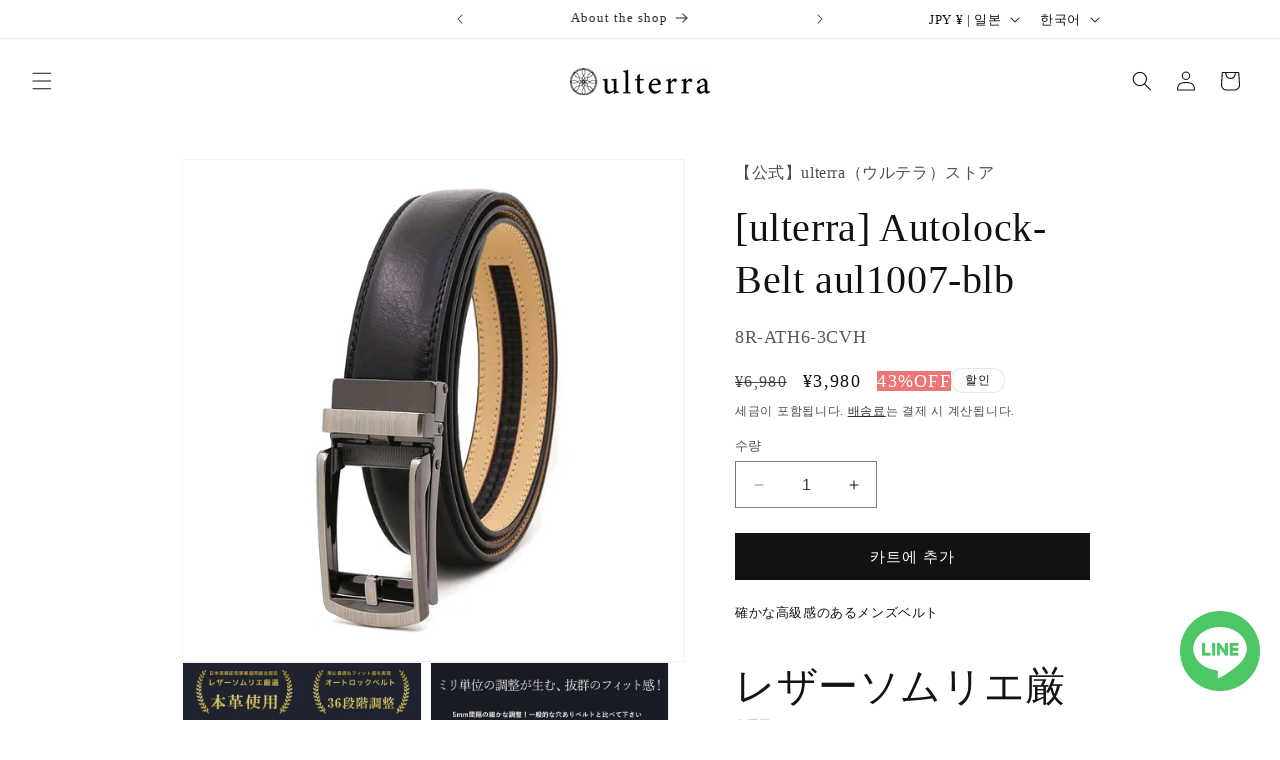

--- FILE ---
content_type: text/html; charset=utf-8
request_url: https://shop.ulterra.shop/ko/products/ulterra-autolock-belt-aul1007-blb
body_size: 40349
content:
<!doctype html>
<html class="no-js" lang="ko">
  <head>
    <meta charset="utf-8">
    <meta http-equiv="X-UA-Compatible" content="IE=edge">
    <meta name="viewport" content="width=device-width,initial-scale=1">
    <meta name="theme-color" content="">
    <link rel="canonical" href="https://shop.ulterra.shop/ko/products/ulterra-autolock-belt-aul1007-blb"><link rel="icon" type="image/png" href="//shop.ulterra.shop/cdn/shop/files/c21656fd-c252-40ee-a96c-66c9447ed362._CR0_0_400_400_SX100.jpg?crop=center&height=32&v=1696425691&width=32"><title>
      [ulterra] Autolock-Belt aul1007-blb
 &ndash; 【公式】ulterra（ウルテラ）ストア</title>

    
      <meta name="description" content="確かな高級感のあるメンズベルト レザーソムリエ厳選本革オートロックベルト ulterra(ウルテラ)より本革オートロックベルトの登場です。このベルトはレザー専門資格であるレザーソムリエ認定のスタッフが厳選した本革を使用。 品格や上品さが重視されるビジネスの場においても信頼できる確かな高級感のあるメンズベルトになります。 快適さはそのままに幅広いサイズ調整が可能 オートロックベルトは、従来の穴ありのベルトに比べ、細かい調整ができるのが魅力の一つ。以前から好評だった5mm幅の細かいサイズ調整はもちろん、今回の本革ベルトでは以前の32段階調節から36段階調節にサイズ調整域を改良しました。長さも120㎝となり長めのベルトになりますので、大き">
    

    

<meta property="og:site_name" content="【公式】ulterra（ウルテラ）ストア">
<meta property="og:url" content="https://shop.ulterra.shop/ko/products/ulterra-autolock-belt-aul1007-blb">
<meta property="og:title" content="[ulterra] Autolock-Belt aul1007-blb">
<meta property="og:type" content="product">
<meta property="og:description" content="確かな高級感のあるメンズベルト レザーソムリエ厳選本革オートロックベルト ulterra(ウルテラ)より本革オートロックベルトの登場です。このベルトはレザー専門資格であるレザーソムリエ認定のスタッフが厳選した本革を使用。 品格や上品さが重視されるビジネスの場においても信頼できる確かな高級感のあるメンズベルトになります。 快適さはそのままに幅広いサイズ調整が可能 オートロックベルトは、従来の穴ありのベルトに比べ、細かい調整ができるのが魅力の一つ。以前から好評だった5mm幅の細かいサイズ調整はもちろん、今回の本革ベルトでは以前の32段階調節から36段階調節にサイズ調整域を改良しました。長さも120㎝となり長めのベルトになりますので、大き"><meta property="og:image" content="http://shop.ulterra.shop/cdn/shop/files/e0bf2be71a7048c059bc5f67ed772aaa.jpg?v=1710587098">
  <meta property="og:image:secure_url" content="https://shop.ulterra.shop/cdn/shop/files/e0bf2be71a7048c059bc5f67ed772aaa.jpg?v=1710587098">
  <meta property="og:image:width" content="1620">
  <meta property="og:image:height" content="1620"><meta property="og:price:amount" content="3,980">
  <meta property="og:price:currency" content="JPY"><meta name="twitter:card" content="summary_large_image">
<meta name="twitter:title" content="[ulterra] Autolock-Belt aul1007-blb">
<meta name="twitter:description" content="確かな高級感のあるメンズベルト レザーソムリエ厳選本革オートロックベルト ulterra(ウルテラ)より本革オートロックベルトの登場です。このベルトはレザー専門資格であるレザーソムリエ認定のスタッフが厳選した本革を使用。 品格や上品さが重視されるビジネスの場においても信頼できる確かな高級感のあるメンズベルトになります。 快適さはそのままに幅広いサイズ調整が可能 オートロックベルトは、従来の穴ありのベルトに比べ、細かい調整ができるのが魅力の一つ。以前から好評だった5mm幅の細かいサイズ調整はもちろん、今回の本革ベルトでは以前の32段階調節から36段階調節にサイズ調整域を改良しました。長さも120㎝となり長めのベルトになりますので、大き">


    <script src="//shop.ulterra.shop/cdn/shop/t/7/assets/constants.js?v=58251544750838685771696918162" defer="defer"></script>
    <script src="//shop.ulterra.shop/cdn/shop/t/7/assets/pubsub.js?v=158357773527763999511696918162" defer="defer"></script>
    <script src="//shop.ulterra.shop/cdn/shop/t/7/assets/global.js?v=54939145903281508041696918162" defer="defer"></script><script>window.performance && window.performance.mark && window.performance.mark('shopify.content_for_header.start');</script><meta name="google-site-verification" content="TcOH8gWyi0-KpW-2OnFhdq5DIwB-pg5O7WnwvNUmaeE">
<meta name="facebook-domain-verification" content="zqbct122etjvcdny9xwqb9bpcf1zxr">
<meta id="shopify-digital-wallet" name="shopify-digital-wallet" content="/83376603458/digital_wallets/dialog">
<meta name="shopify-checkout-api-token" content="cecbccaf8838d8fa5dc2f544d3f14f93">
<link rel="alternate" hreflang="x-default" href="https://shop.ulterra.shop/products/ulterra-autolock-belt-aul1007-blb">
<link rel="alternate" hreflang="ja" href="https://shop.ulterra.shop/products/ulterra-autolock-belt-aul1007-blb">
<link rel="alternate" hreflang="zh-Hans" href="https://shop.ulterra.shop/zh-hans/products/ulterra-autolock-belt-aul1007-blb">
<link rel="alternate" hreflang="zh-Hant" href="https://shop.ulterra.shop/zh-hant/products/ulterra-autolock-belt-aul1007-blb">
<link rel="alternate" hreflang="en" href="https://shop.ulterra.shop/en/products/ulterra-autolock-belt-aul1007-blb">
<link rel="alternate" hreflang="ko" href="https://shop.ulterra.shop/ko/products/ulterra-autolock-belt-aul1007-blb">
<link rel="alternate" hreflang="zh-Hans-AE" href="https://shop.ulterra.shop/zh-hans/products/ulterra-autolock-belt-aul1007-blb">
<link rel="alternate" hreflang="zh-Hant-AE" href="https://shop.ulterra.shop/zh-hant/products/ulterra-autolock-belt-aul1007-blb">
<link rel="alternate" hreflang="zh-Hans-AT" href="https://shop.ulterra.shop/zh-hans/products/ulterra-autolock-belt-aul1007-blb">
<link rel="alternate" hreflang="zh-Hant-AT" href="https://shop.ulterra.shop/zh-hant/products/ulterra-autolock-belt-aul1007-blb">
<link rel="alternate" hreflang="zh-Hans-AU" href="https://shop.ulterra.shop/zh-hans/products/ulterra-autolock-belt-aul1007-blb">
<link rel="alternate" hreflang="zh-Hant-AU" href="https://shop.ulterra.shop/zh-hant/products/ulterra-autolock-belt-aul1007-blb">
<link rel="alternate" hreflang="zh-Hans-BE" href="https://shop.ulterra.shop/zh-hans/products/ulterra-autolock-belt-aul1007-blb">
<link rel="alternate" hreflang="zh-Hant-BE" href="https://shop.ulterra.shop/zh-hant/products/ulterra-autolock-belt-aul1007-blb">
<link rel="alternate" hreflang="zh-Hans-CA" href="https://shop.ulterra.shop/zh-hans/products/ulterra-autolock-belt-aul1007-blb">
<link rel="alternate" hreflang="zh-Hant-CA" href="https://shop.ulterra.shop/zh-hant/products/ulterra-autolock-belt-aul1007-blb">
<link rel="alternate" hreflang="zh-Hans-CH" href="https://shop.ulterra.shop/zh-hans/products/ulterra-autolock-belt-aul1007-blb">
<link rel="alternate" hreflang="zh-Hant-CH" href="https://shop.ulterra.shop/zh-hant/products/ulterra-autolock-belt-aul1007-blb">
<link rel="alternate" hreflang="zh-Hans-CZ" href="https://shop.ulterra.shop/zh-hans/products/ulterra-autolock-belt-aul1007-blb">
<link rel="alternate" hreflang="zh-Hant-CZ" href="https://shop.ulterra.shop/zh-hant/products/ulterra-autolock-belt-aul1007-blb">
<link rel="alternate" hreflang="zh-Hans-DE" href="https://shop.ulterra.shop/zh-hans/products/ulterra-autolock-belt-aul1007-blb">
<link rel="alternate" hreflang="zh-Hant-DE" href="https://shop.ulterra.shop/zh-hant/products/ulterra-autolock-belt-aul1007-blb">
<link rel="alternate" hreflang="zh-Hans-DK" href="https://shop.ulterra.shop/zh-hans/products/ulterra-autolock-belt-aul1007-blb">
<link rel="alternate" hreflang="zh-Hant-DK" href="https://shop.ulterra.shop/zh-hant/products/ulterra-autolock-belt-aul1007-blb">
<link rel="alternate" hreflang="zh-Hans-ES" href="https://shop.ulterra.shop/zh-hans/products/ulterra-autolock-belt-aul1007-blb">
<link rel="alternate" hreflang="zh-Hant-ES" href="https://shop.ulterra.shop/zh-hant/products/ulterra-autolock-belt-aul1007-blb">
<link rel="alternate" hreflang="zh-Hans-FI" href="https://shop.ulterra.shop/zh-hans/products/ulterra-autolock-belt-aul1007-blb">
<link rel="alternate" hreflang="zh-Hant-FI" href="https://shop.ulterra.shop/zh-hant/products/ulterra-autolock-belt-aul1007-blb">
<link rel="alternate" hreflang="zh-Hans-FR" href="https://shop.ulterra.shop/zh-hans/products/ulterra-autolock-belt-aul1007-blb">
<link rel="alternate" hreflang="zh-Hant-FR" href="https://shop.ulterra.shop/zh-hant/products/ulterra-autolock-belt-aul1007-blb">
<link rel="alternate" hreflang="zh-Hans-GB" href="https://shop.ulterra.shop/zh-hans/products/ulterra-autolock-belt-aul1007-blb">
<link rel="alternate" hreflang="zh-Hant-GB" href="https://shop.ulterra.shop/zh-hant/products/ulterra-autolock-belt-aul1007-blb">
<link rel="alternate" hreflang="zh-Hans-HK" href="https://shop.ulterra.shop/zh-hans/products/ulterra-autolock-belt-aul1007-blb">
<link rel="alternate" hreflang="zh-Hant-HK" href="https://shop.ulterra.shop/zh-hant/products/ulterra-autolock-belt-aul1007-blb">
<link rel="alternate" hreflang="zh-Hans-IE" href="https://shop.ulterra.shop/zh-hans/products/ulterra-autolock-belt-aul1007-blb">
<link rel="alternate" hreflang="zh-Hant-IE" href="https://shop.ulterra.shop/zh-hant/products/ulterra-autolock-belt-aul1007-blb">
<link rel="alternate" hreflang="zh-Hans-IL" href="https://shop.ulterra.shop/zh-hans/products/ulterra-autolock-belt-aul1007-blb">
<link rel="alternate" hreflang="zh-Hant-IL" href="https://shop.ulterra.shop/zh-hant/products/ulterra-autolock-belt-aul1007-blb">
<link rel="alternate" hreflang="zh-Hans-IT" href="https://shop.ulterra.shop/zh-hans/products/ulterra-autolock-belt-aul1007-blb">
<link rel="alternate" hreflang="zh-Hant-IT" href="https://shop.ulterra.shop/zh-hant/products/ulterra-autolock-belt-aul1007-blb">
<link rel="alternate" hreflang="zh-Hans-JP" href="https://shop.ulterra.shop/zh-hans/products/ulterra-autolock-belt-aul1007-blb">
<link rel="alternate" hreflang="zh-Hant-JP" href="https://shop.ulterra.shop/zh-hant/products/ulterra-autolock-belt-aul1007-blb">
<link rel="alternate" hreflang="zh-Hans-KR" href="https://shop.ulterra.shop/zh-hans/products/ulterra-autolock-belt-aul1007-blb">
<link rel="alternate" hreflang="zh-Hant-KR" href="https://shop.ulterra.shop/zh-hant/products/ulterra-autolock-belt-aul1007-blb">
<link rel="alternate" hreflang="zh-Hans-MY" href="https://shop.ulterra.shop/zh-hans/products/ulterra-autolock-belt-aul1007-blb">
<link rel="alternate" hreflang="zh-Hant-MY" href="https://shop.ulterra.shop/zh-hant/products/ulterra-autolock-belt-aul1007-blb">
<link rel="alternate" hreflang="zh-Hans-NL" href="https://shop.ulterra.shop/zh-hans/products/ulterra-autolock-belt-aul1007-blb">
<link rel="alternate" hreflang="zh-Hant-NL" href="https://shop.ulterra.shop/zh-hant/products/ulterra-autolock-belt-aul1007-blb">
<link rel="alternate" hreflang="zh-Hans-NO" href="https://shop.ulterra.shop/zh-hans/products/ulterra-autolock-belt-aul1007-blb">
<link rel="alternate" hreflang="zh-Hant-NO" href="https://shop.ulterra.shop/zh-hant/products/ulterra-autolock-belt-aul1007-blb">
<link rel="alternate" hreflang="zh-Hans-NZ" href="https://shop.ulterra.shop/zh-hans/products/ulterra-autolock-belt-aul1007-blb">
<link rel="alternate" hreflang="zh-Hant-NZ" href="https://shop.ulterra.shop/zh-hant/products/ulterra-autolock-belt-aul1007-blb">
<link rel="alternate" hreflang="zh-Hans-PL" href="https://shop.ulterra.shop/zh-hans/products/ulterra-autolock-belt-aul1007-blb">
<link rel="alternate" hreflang="zh-Hant-PL" href="https://shop.ulterra.shop/zh-hant/products/ulterra-autolock-belt-aul1007-blb">
<link rel="alternate" hreflang="zh-Hans-PT" href="https://shop.ulterra.shop/zh-hans/products/ulterra-autolock-belt-aul1007-blb">
<link rel="alternate" hreflang="zh-Hant-PT" href="https://shop.ulterra.shop/zh-hant/products/ulterra-autolock-belt-aul1007-blb">
<link rel="alternate" hreflang="zh-Hans-SE" href="https://shop.ulterra.shop/zh-hans/products/ulterra-autolock-belt-aul1007-blb">
<link rel="alternate" hreflang="zh-Hant-SE" href="https://shop.ulterra.shop/zh-hant/products/ulterra-autolock-belt-aul1007-blb">
<link rel="alternate" hreflang="zh-Hans-SG" href="https://shop.ulterra.shop/zh-hans/products/ulterra-autolock-belt-aul1007-blb">
<link rel="alternate" hreflang="zh-Hant-SG" href="https://shop.ulterra.shop/zh-hant/products/ulterra-autolock-belt-aul1007-blb">
<link rel="alternate" hreflang="zh-Hans-US" href="https://shop.ulterra.shop/zh-hans/products/ulterra-autolock-belt-aul1007-blb">
<link rel="alternate" hreflang="zh-Hant-US" href="https://shop.ulterra.shop/zh-hant/products/ulterra-autolock-belt-aul1007-blb">
<link rel="alternate" type="application/json+oembed" href="https://shop.ulterra.shop/ko/products/ulterra-autolock-belt-aul1007-blb.oembed">
<script async="async" src="/checkouts/internal/preloads.js?locale=ko-JP"></script>
<link rel="preconnect" href="https://shop.app" crossorigin="anonymous">
<script async="async" src="https://shop.app/checkouts/internal/preloads.js?locale=ko-JP&shop_id=83376603458" crossorigin="anonymous"></script>
<script id="apple-pay-shop-capabilities" type="application/json">{"shopId":83376603458,"countryCode":"JP","currencyCode":"JPY","merchantCapabilities":["supports3DS"],"merchantId":"gid:\/\/shopify\/Shop\/83376603458","merchantName":"【公式】ulterra（ウルテラ）ストア","requiredBillingContactFields":["postalAddress","email"],"requiredShippingContactFields":["postalAddress","email"],"shippingType":"shipping","supportedNetworks":["visa","masterCard","amex","jcb","discover"],"total":{"type":"pending","label":"【公式】ulterra（ウルテラ）ストア","amount":"1.00"},"shopifyPaymentsEnabled":true,"supportsSubscriptions":true}</script>
<script id="shopify-features" type="application/json">{"accessToken":"cecbccaf8838d8fa5dc2f544d3f14f93","betas":["rich-media-storefront-analytics"],"domain":"shop.ulterra.shop","predictiveSearch":false,"shopId":83376603458,"locale":"ko"}</script>
<script>var Shopify = Shopify || {};
Shopify.shop = "bc5479.myshopify.com";
Shopify.locale = "ko";
Shopify.currency = {"active":"JPY","rate":"1.0"};
Shopify.country = "JP";
Shopify.theme = {"name":"v015_Dawn","id":161852588354,"schema_name":"Dawn","schema_version":"11.0.0","theme_store_id":887,"role":"main"};
Shopify.theme.handle = "null";
Shopify.theme.style = {"id":null,"handle":null};
Shopify.cdnHost = "shop.ulterra.shop/cdn";
Shopify.routes = Shopify.routes || {};
Shopify.routes.root = "/ko/";</script>
<script type="module">!function(o){(o.Shopify=o.Shopify||{}).modules=!0}(window);</script>
<script>!function(o){function n(){var o=[];function n(){o.push(Array.prototype.slice.apply(arguments))}return n.q=o,n}var t=o.Shopify=o.Shopify||{};t.loadFeatures=n(),t.autoloadFeatures=n()}(window);</script>
<script>
  window.ShopifyPay = window.ShopifyPay || {};
  window.ShopifyPay.apiHost = "shop.app\/pay";
  window.ShopifyPay.redirectState = null;
</script>
<script id="shop-js-analytics" type="application/json">{"pageType":"product"}</script>
<script defer="defer" async type="module" src="//shop.ulterra.shop/cdn/shopifycloud/shop-js/modules/v2/client.init-shop-cart-sync_CQILi0FS.ko.esm.js"></script>
<script defer="defer" async type="module" src="//shop.ulterra.shop/cdn/shopifycloud/shop-js/modules/v2/chunk.common_CKujcv5o.esm.js"></script>
<script type="module">
  await import("//shop.ulterra.shop/cdn/shopifycloud/shop-js/modules/v2/client.init-shop-cart-sync_CQILi0FS.ko.esm.js");
await import("//shop.ulterra.shop/cdn/shopifycloud/shop-js/modules/v2/chunk.common_CKujcv5o.esm.js");

  window.Shopify.SignInWithShop?.initShopCartSync?.({"fedCMEnabled":true,"windoidEnabled":true});

</script>
<script>
  window.Shopify = window.Shopify || {};
  if (!window.Shopify.featureAssets) window.Shopify.featureAssets = {};
  window.Shopify.featureAssets['shop-js'] = {"shop-cart-sync":["modules/v2/client.shop-cart-sync_f6TXfdHt.ko.esm.js","modules/v2/chunk.common_CKujcv5o.esm.js"],"shop-button":["modules/v2/client.shop-button_B51u0-Fl.ko.esm.js","modules/v2/chunk.common_CKujcv5o.esm.js"],"init-fed-cm":["modules/v2/client.init-fed-cm_Dm1BA-if.ko.esm.js","modules/v2/chunk.common_CKujcv5o.esm.js"],"init-windoid":["modules/v2/client.init-windoid_-kg5ppE3.ko.esm.js","modules/v2/chunk.common_CKujcv5o.esm.js"],"init-shop-email-lookup-coordinator":["modules/v2/client.init-shop-email-lookup-coordinator_BjATQcwz.ko.esm.js","modules/v2/chunk.common_CKujcv5o.esm.js"],"shop-cash-offers":["modules/v2/client.shop-cash-offers_CsUjj0wH.ko.esm.js","modules/v2/chunk.common_CKujcv5o.esm.js","modules/v2/chunk.modal_C3KtynQz.esm.js"],"init-shop-cart-sync":["modules/v2/client.init-shop-cart-sync_CQILi0FS.ko.esm.js","modules/v2/chunk.common_CKujcv5o.esm.js"],"shop-toast-manager":["modules/v2/client.shop-toast-manager_vbyFD5eh.ko.esm.js","modules/v2/chunk.common_CKujcv5o.esm.js"],"pay-button":["modules/v2/client.pay-button_zx2H1jNg.ko.esm.js","modules/v2/chunk.common_CKujcv5o.esm.js"],"avatar":["modules/v2/client.avatar_BTnouDA3.ko.esm.js"],"shop-login-button":["modules/v2/client.shop-login-button_CoDJLNZ6.ko.esm.js","modules/v2/chunk.common_CKujcv5o.esm.js","modules/v2/chunk.modal_C3KtynQz.esm.js"],"init-customer-accounts":["modules/v2/client.init-customer-accounts_CFlwmWN0.ko.esm.js","modules/v2/client.shop-login-button_CoDJLNZ6.ko.esm.js","modules/v2/chunk.common_CKujcv5o.esm.js","modules/v2/chunk.modal_C3KtynQz.esm.js"],"init-customer-accounts-sign-up":["modules/v2/client.init-customer-accounts-sign-up_BNjPOVOA.ko.esm.js","modules/v2/client.shop-login-button_CoDJLNZ6.ko.esm.js","modules/v2/chunk.common_CKujcv5o.esm.js","modules/v2/chunk.modal_C3KtynQz.esm.js"],"init-shop-for-new-customer-accounts":["modules/v2/client.init-shop-for-new-customer-accounts_7VWj73sD.ko.esm.js","modules/v2/client.shop-login-button_CoDJLNZ6.ko.esm.js","modules/v2/chunk.common_CKujcv5o.esm.js","modules/v2/chunk.modal_C3KtynQz.esm.js"],"shop-follow-button":["modules/v2/client.shop-follow-button_BCJl_dRc.ko.esm.js","modules/v2/chunk.common_CKujcv5o.esm.js","modules/v2/chunk.modal_C3KtynQz.esm.js"],"lead-capture":["modules/v2/client.lead-capture_D26odjrr.ko.esm.js","modules/v2/chunk.common_CKujcv5o.esm.js","modules/v2/chunk.modal_C3KtynQz.esm.js"],"checkout-modal":["modules/v2/client.checkout-modal_CpC4VESa.ko.esm.js","modules/v2/chunk.common_CKujcv5o.esm.js","modules/v2/chunk.modal_C3KtynQz.esm.js"],"shop-login":["modules/v2/client.shop-login_BDCjWzjW.ko.esm.js","modules/v2/chunk.common_CKujcv5o.esm.js","modules/v2/chunk.modal_C3KtynQz.esm.js"],"payment-terms":["modules/v2/client.payment-terms_f44FzS0G.ko.esm.js","modules/v2/chunk.common_CKujcv5o.esm.js","modules/v2/chunk.modal_C3KtynQz.esm.js"]};
</script>
<script id="__st">var __st={"a":83376603458,"offset":32400,"reqid":"66795066-c889-4830-bbf7-d2eb18b9d097-1767843538","pageurl":"shop.ulterra.shop\/ko\/products\/ulterra-autolock-belt-aul1007-blb","u":"54bcb633a49b","p":"product","rtyp":"product","rid":9205450277186};</script>
<script>window.ShopifyPaypalV4VisibilityTracking = true;</script>
<script id="captcha-bootstrap">!function(){'use strict';const t='contact',e='account',n='new_comment',o=[[t,t],['blogs',n],['comments',n],[t,'customer']],c=[[e,'customer_login'],[e,'guest_login'],[e,'recover_customer_password'],[e,'create_customer']],r=t=>t.map((([t,e])=>`form[action*='/${t}']:not([data-nocaptcha='true']) input[name='form_type'][value='${e}']`)).join(','),a=t=>()=>t?[...document.querySelectorAll(t)].map((t=>t.form)):[];function s(){const t=[...o],e=r(t);return a(e)}const i='password',u='form_key',d=['recaptcha-v3-token','g-recaptcha-response','h-captcha-response',i],f=()=>{try{return window.sessionStorage}catch{return}},m='__shopify_v',_=t=>t.elements[u];function p(t,e,n=!1){try{const o=window.sessionStorage,c=JSON.parse(o.getItem(e)),{data:r}=function(t){const{data:e,action:n}=t;return t[m]||n?{data:e,action:n}:{data:t,action:n}}(c);for(const[e,n]of Object.entries(r))t.elements[e]&&(t.elements[e].value=n);n&&o.removeItem(e)}catch(o){console.error('form repopulation failed',{error:o})}}const l='form_type',E='cptcha';function T(t){t.dataset[E]=!0}const w=window,h=w.document,L='Shopify',v='ce_forms',y='captcha';let A=!1;((t,e)=>{const n=(g='f06e6c50-85a8-45c8-87d0-21a2b65856fe',I='https://cdn.shopify.com/shopifycloud/storefront-forms-hcaptcha/ce_storefront_forms_captcha_hcaptcha.v1.5.2.iife.js',D={infoText:'hCaptcha에 의해 보호됨',privacyText:'개인정보 보호',termsText:'약관'},(t,e,n)=>{const o=w[L][v],c=o.bindForm;if(c)return c(t,g,e,D).then(n);var r;o.q.push([[t,g,e,D],n]),r=I,A||(h.body.append(Object.assign(h.createElement('script'),{id:'captcha-provider',async:!0,src:r})),A=!0)});var g,I,D;w[L]=w[L]||{},w[L][v]=w[L][v]||{},w[L][v].q=[],w[L][y]=w[L][y]||{},w[L][y].protect=function(t,e){n(t,void 0,e),T(t)},Object.freeze(w[L][y]),function(t,e,n,w,h,L){const[v,y,A,g]=function(t,e,n){const i=e?o:[],u=t?c:[],d=[...i,...u],f=r(d),m=r(i),_=r(d.filter((([t,e])=>n.includes(e))));return[a(f),a(m),a(_),s()]}(w,h,L),I=t=>{const e=t.target;return e instanceof HTMLFormElement?e:e&&e.form},D=t=>v().includes(t);t.addEventListener('submit',(t=>{const e=I(t);if(!e)return;const n=D(e)&&!e.dataset.hcaptchaBound&&!e.dataset.recaptchaBound,o=_(e),c=g().includes(e)&&(!o||!o.value);(n||c)&&t.preventDefault(),c&&!n&&(function(t){try{if(!f())return;!function(t){const e=f();if(!e)return;const n=_(t);if(!n)return;const o=n.value;o&&e.removeItem(o)}(t);const e=Array.from(Array(32),(()=>Math.random().toString(36)[2])).join('');!function(t,e){_(t)||t.append(Object.assign(document.createElement('input'),{type:'hidden',name:u})),t.elements[u].value=e}(t,e),function(t,e){const n=f();if(!n)return;const o=[...t.querySelectorAll(`input[type='${i}']`)].map((({name:t})=>t)),c=[...d,...o],r={};for(const[a,s]of new FormData(t).entries())c.includes(a)||(r[a]=s);n.setItem(e,JSON.stringify({[m]:1,action:t.action,data:r}))}(t,e)}catch(e){console.error('failed to persist form',e)}}(e),e.submit())}));const S=(t,e)=>{t&&!t.dataset[E]&&(n(t,e.some((e=>e===t))),T(t))};for(const o of['focusin','change'])t.addEventListener(o,(t=>{const e=I(t);D(e)&&S(e,y())}));const B=e.get('form_key'),M=e.get(l),P=B&&M;t.addEventListener('DOMContentLoaded',(()=>{const t=y();if(P)for(const e of t)e.elements[l].value===M&&p(e,B);[...new Set([...A(),...v().filter((t=>'true'===t.dataset.shopifyCaptcha))])].forEach((e=>S(e,t)))}))}(h,new URLSearchParams(w.location.search),n,t,e,['guest_login'])})(!0,!0)}();</script>
<script integrity="sha256-4kQ18oKyAcykRKYeNunJcIwy7WH5gtpwJnB7kiuLZ1E=" data-source-attribution="shopify.loadfeatures" defer="defer" src="//shop.ulterra.shop/cdn/shopifycloud/storefront/assets/storefront/load_feature-a0a9edcb.js" crossorigin="anonymous"></script>
<script crossorigin="anonymous" defer="defer" src="//shop.ulterra.shop/cdn/shopifycloud/storefront/assets/shopify_pay/storefront-65b4c6d7.js?v=20250812"></script>
<script data-source-attribution="shopify.dynamic_checkout.dynamic.init">var Shopify=Shopify||{};Shopify.PaymentButton=Shopify.PaymentButton||{isStorefrontPortableWallets:!0,init:function(){window.Shopify.PaymentButton.init=function(){};var t=document.createElement("script");t.src="https://shop.ulterra.shop/cdn/shopifycloud/portable-wallets/latest/portable-wallets.ko.js",t.type="module",document.head.appendChild(t)}};
</script>
<script data-source-attribution="shopify.dynamic_checkout.buyer_consent">
  function portableWalletsHideBuyerConsent(e){var t=document.getElementById("shopify-buyer-consent"),n=document.getElementById("shopify-subscription-policy-button");t&&n&&(t.classList.add("hidden"),t.setAttribute("aria-hidden","true"),n.removeEventListener("click",e))}function portableWalletsShowBuyerConsent(e){var t=document.getElementById("shopify-buyer-consent"),n=document.getElementById("shopify-subscription-policy-button");t&&n&&(t.classList.remove("hidden"),t.removeAttribute("aria-hidden"),n.addEventListener("click",e))}window.Shopify?.PaymentButton&&(window.Shopify.PaymentButton.hideBuyerConsent=portableWalletsHideBuyerConsent,window.Shopify.PaymentButton.showBuyerConsent=portableWalletsShowBuyerConsent);
</script>
<script data-source-attribution="shopify.dynamic_checkout.cart.bootstrap">document.addEventListener("DOMContentLoaded",(function(){function t(){return document.querySelector("shopify-accelerated-checkout-cart, shopify-accelerated-checkout")}if(t())Shopify.PaymentButton.init();else{new MutationObserver((function(e,n){t()&&(Shopify.PaymentButton.init(),n.disconnect())})).observe(document.body,{childList:!0,subtree:!0})}}));
</script>
<link id="shopify-accelerated-checkout-styles" rel="stylesheet" media="screen" href="https://shop.ulterra.shop/cdn/shopifycloud/portable-wallets/latest/accelerated-checkout-backwards-compat.css" crossorigin="anonymous">
<style id="shopify-accelerated-checkout-cart">
        #shopify-buyer-consent {
  margin-top: 1em;
  display: inline-block;
  width: 100%;
}

#shopify-buyer-consent.hidden {
  display: none;
}

#shopify-subscription-policy-button {
  background: none;
  border: none;
  padding: 0;
  text-decoration: underline;
  font-size: inherit;
  cursor: pointer;
}

#shopify-subscription-policy-button::before {
  box-shadow: none;
}

      </style>
<script id="sections-script" data-sections="header" defer="defer" src="//shop.ulterra.shop/cdn/shop/t/7/compiled_assets/scripts.js?819"></script>
<script>window.performance && window.performance.mark && window.performance.mark('shopify.content_for_header.end');</script>


    <style data-shopify>
      
      
      
      
      

      
        :root,
        .color-background-1 {
          --color-background: 255,255,255;
        
          --gradient-background: #ffffff;
        
        --color-foreground: 18,18,18;
        --color-shadow: 18,18,18;
        --color-button: 18,18,18;
        --color-button-text: 255,255,255;
        --color-secondary-button: 255,255,255;
        --color-secondary-button-text: 18,18,18;
        --color-link: 18,18,18;
        --color-badge-foreground: 18,18,18;
        --color-badge-background: 255,255,255;
        --color-badge-border: 18,18,18;
        --payment-terms-background-color: rgb(255 255 255);
      }
      
        
        .color-background-2 {
          --color-background: 244,244,244;
        
          --gradient-background: #f4f4f4;
        
        --color-foreground: 18,18,18;
        --color-shadow: 18,18,18;
        --color-button: 18,18,18;
        --color-button-text: 243,243,243;
        --color-secondary-button: 244,244,244;
        --color-secondary-button-text: 18,18,18;
        --color-link: 18,18,18;
        --color-badge-foreground: 18,18,18;
        --color-badge-background: 244,244,244;
        --color-badge-border: 18,18,18;
        --payment-terms-background-color: rgb(244 244 244);
      }
      
        
        .color-inverse {
          --color-background: 17,17,17;
        
          --gradient-background: #111111;
        
        --color-foreground: 255,255,255;
        --color-shadow: 18,18,18;
        --color-button: 255,255,255;
        --color-button-text: 0,0,0;
        --color-secondary-button: 17,17,17;
        --color-secondary-button-text: 255,255,255;
        --color-link: 255,255,255;
        --color-badge-foreground: 255,255,255;
        --color-badge-background: 17,17,17;
        --color-badge-border: 255,255,255;
        --payment-terms-background-color: rgb(17 17 17);
      }
      
        
        .color-accent-1 {
          --color-background: 0,0,0;
        
          --gradient-background: #000000;
        
        --color-foreground: 255,255,255;
        --color-shadow: 18,18,18;
        --color-button: 255,255,255;
        --color-button-text: 18,18,18;
        --color-secondary-button: 0,0,0;
        --color-secondary-button-text: 255,255,255;
        --color-link: 255,255,255;
        --color-badge-foreground: 255,255,255;
        --color-badge-background: 0,0,0;
        --color-badge-border: 255,255,255;
        --payment-terms-background-color: rgb(0 0 0);
      }
      
        
        .color-accent-2 {
          --color-background: 255,255,255;
        
          --gradient-background: #ffffff;
        
        --color-foreground: 18,18,18;
        --color-shadow: 255,255,255;
        --color-button: 166,166,166;
        --color-button-text: 18,18,18;
        --color-secondary-button: 255,255,255;
        --color-secondary-button-text: 255,255,255;
        --color-link: 255,255,255;
        --color-badge-foreground: 18,18,18;
        --color-badge-background: 255,255,255;
        --color-badge-border: 18,18,18;
        --payment-terms-background-color: rgb(255 255 255);
      }
      
        
        .color-scheme-ff44757f-5279-420d-9df7-fb0f906cd7e5 {
          --color-background: 166,166,166;
        
          --gradient-background: #a6a6a6;
        
        --color-foreground: 255,255,255;
        --color-shadow: 18,18,18;
        --color-button: 18,18,18;
        --color-button-text: 255,255,255;
        --color-secondary-button: 166,166,166;
        --color-secondary-button-text: 18,18,18;
        --color-link: 18,18,18;
        --color-badge-foreground: 255,255,255;
        --color-badge-background: 166,166,166;
        --color-badge-border: 255,255,255;
        --payment-terms-background-color: rgb(166 166 166);
      }
      
        
        .color-scheme-21183e89-76e9-4992-928c-b9ff411863c1 {
          --color-background: 240,240,240;
        
          --gradient-background: #f0f0f0;
        
        --color-foreground: 18,18,18;
        --color-shadow: 18,18,18;
        --color-button: 18,18,18;
        --color-button-text: 255,255,255;
        --color-secondary-button: 240,240,240;
        --color-secondary-button-text: 18,18,18;
        --color-link: 18,18,18;
        --color-badge-foreground: 18,18,18;
        --color-badge-background: 240,240,240;
        --color-badge-border: 18,18,18;
        --payment-terms-background-color: rgb(240 240 240);
      }
      
        
        .color-scheme-81eefa6d-52d2-4b3f-9768-bf3befddb10d {
          --color-background: 255,255,255;
        
          --gradient-background: #ffffff;
        
        --color-foreground: 119,119,119;
        --color-shadow: 18,18,18;
        --color-button: 18,18,18;
        --color-button-text: 255,255,255;
        --color-secondary-button: 255,255,255;
        --color-secondary-button-text: 18,18,18;
        --color-link: 18,18,18;
        --color-badge-foreground: 119,119,119;
        --color-badge-background: 255,255,255;
        --color-badge-border: 119,119,119;
        --payment-terms-background-color: rgb(255 255 255);
      }
      
        
        .color-scheme-7345c58c-6257-4e50-b5cb-afb11111b6f9 {
          --color-background: 245,245,245;
        
          --gradient-background: #f5f5f5;
        
        --color-foreground: 18,18,18;
        --color-shadow: 18,18,18;
        --color-button: 18,18,18;
        --color-button-text: 255,255,255;
        --color-secondary-button: 245,245,245;
        --color-secondary-button-text: 18,18,18;
        --color-link: 18,18,18;
        --color-badge-foreground: 18,18,18;
        --color-badge-background: 245,245,245;
        --color-badge-border: 18,18,18;
        --payment-terms-background-color: rgb(245 245 245);
      }
      

      body, .color-background-1, .color-background-2, .color-inverse, .color-accent-1, .color-accent-2, .color-scheme-ff44757f-5279-420d-9df7-fb0f906cd7e5, .color-scheme-21183e89-76e9-4992-928c-b9ff411863c1, .color-scheme-81eefa6d-52d2-4b3f-9768-bf3befddb10d, .color-scheme-7345c58c-6257-4e50-b5cb-afb11111b6f9 {
        color: rgba(var(--color-foreground), 0.75);
        background-color: rgb(var(--color-background));
      }

      :root {
        --font-body-family: "New York", Iowan Old Style, Apple Garamond, Baskerville, Times New Roman, Droid Serif, Times, Source Serif Pro, serif, Apple Color Emoji, Segoe UI Emoji, Segoe UI Symbol;
        --font-body-style: normal;
        --font-body-weight: 400;
        --font-body-weight-bold: 700;

        --font-heading-family: "New York", Iowan Old Style, Apple Garamond, Baskerville, Times New Roman, Droid Serif, Times, Source Serif Pro, serif, Apple Color Emoji, Segoe UI Emoji, Segoe UI Symbol;
        --font-heading-style: normal;
        --font-heading-weight: 400;

        --font-body-scale: 1.0;
        --font-heading-scale: 1.0;

        --media-padding: px;
        --media-border-opacity: 0.05;
        --media-border-width: 1px;
        --media-radius: 0px;
        --media-shadow-opacity: 0.0;
        --media-shadow-horizontal-offset: 0px;
        --media-shadow-vertical-offset: 4px;
        --media-shadow-blur-radius: 5px;
        --media-shadow-visible: 0;

        --page-width: 100rem;
        --page-width-margin: 0rem;

        --product-card-image-padding: 0.2rem;
        --product-card-corner-radius: 0.0rem;
        --product-card-text-alignment: left;
        --product-card-border-width: 0.0rem;
        --product-card-border-opacity: 0.1;
        --product-card-shadow-opacity: 0.0;
        --product-card-shadow-visible: 0;
        --product-card-shadow-horizontal-offset: 0.0rem;
        --product-card-shadow-vertical-offset: 0.4rem;
        --product-card-shadow-blur-radius: 0.5rem;

        --collection-card-image-padding: 0.0rem;
        --collection-card-corner-radius: 0.0rem;
        --collection-card-text-alignment: left;
        --collection-card-border-width: 0.0rem;
        --collection-card-border-opacity: 0.1;
        --collection-card-shadow-opacity: 0.0;
        --collection-card-shadow-visible: 0;
        --collection-card-shadow-horizontal-offset: 0.0rem;
        --collection-card-shadow-vertical-offset: 0.4rem;
        --collection-card-shadow-blur-radius: 0.5rem;

        --blog-card-image-padding: 0.0rem;
        --blog-card-corner-radius: 0.0rem;
        --blog-card-text-alignment: left;
        --blog-card-border-width: 0.0rem;
        --blog-card-border-opacity: 0.1;
        --blog-card-shadow-opacity: 0.0;
        --blog-card-shadow-visible: 0;
        --blog-card-shadow-horizontal-offset: 0.0rem;
        --blog-card-shadow-vertical-offset: 0.4rem;
        --blog-card-shadow-blur-radius: 0.5rem;

        --badge-corner-radius: 4.0rem;

        --popup-border-width: 1px;
        --popup-border-opacity: 0.1;
        --popup-corner-radius: 0px;
        --popup-shadow-opacity: 0.05;
        --popup-shadow-horizontal-offset: 0px;
        --popup-shadow-vertical-offset: 4px;
        --popup-shadow-blur-radius: 5px;

        --drawer-border-width: 1px;
        --drawer-border-opacity: 0.3;
        --drawer-shadow-opacity: 0.0;
        --drawer-shadow-horizontal-offset: 0px;
        --drawer-shadow-vertical-offset: 4px;
        --drawer-shadow-blur-radius: 5px;

        --spacing-sections-desktop: 0px;
        --spacing-sections-mobile: 0px;

        --grid-desktop-vertical-spacing: 8px;
        --grid-desktop-horizontal-spacing: 16px;
        --grid-mobile-vertical-spacing: 4px;
        --grid-mobile-horizontal-spacing: 8px;

        --text-boxes-border-opacity: 0.1;
        --text-boxes-border-width: 0px;
        --text-boxes-radius: 0px;
        --text-boxes-shadow-opacity: 0.0;
        --text-boxes-shadow-visible: 0;
        --text-boxes-shadow-horizontal-offset: 0px;
        --text-boxes-shadow-vertical-offset: 4px;
        --text-boxes-shadow-blur-radius: 5px;

        --buttons-radius: 0px;
        --buttons-radius-outset: 0px;
        --buttons-border-width: 1px;
        --buttons-border-opacity: 1.0;
        --buttons-shadow-opacity: 0.0;
        --buttons-shadow-visible: 0;
        --buttons-shadow-horizontal-offset: 0px;
        --buttons-shadow-vertical-offset: 4px;
        --buttons-shadow-blur-radius: 5px;
        --buttons-border-offset: 0px;

        --inputs-radius: 0px;
        --inputs-border-width: 1px;
        --inputs-border-opacity: 0.55;
        --inputs-shadow-opacity: 0.0;
        --inputs-shadow-horizontal-offset: 0px;
        --inputs-margin-offset: 0px;
        --inputs-shadow-vertical-offset: 12px;
        --inputs-shadow-blur-radius: 5px;
        --inputs-radius-outset: 0px;

        --variant-pills-radius: 40px;
        --variant-pills-border-width: 1px;
        --variant-pills-border-opacity: 0.55;
        --variant-pills-shadow-opacity: 0.0;
        --variant-pills-shadow-horizontal-offset: 0px;
        --variant-pills-shadow-vertical-offset: 4px;
        --variant-pills-shadow-blur-radius: 5px;
      }

      *,
      *::before,
      *::after {
        box-sizing: inherit;
      }

      html {
        box-sizing: border-box;
        font-size: calc(var(--font-body-scale) * 62.5%);
        height: 100%;
      }

      body {
        display: grid;
        grid-template-rows: auto auto 1fr auto;
        grid-template-columns: 100%;
        min-height: 100%;
        margin: 0;
        font-size: 1.5rem;
        letter-spacing: 0.06rem;
        line-height: calc(1 + 0.8 / var(--font-body-scale));
        font-family: var(--font-body-family);
        font-style: var(--font-body-style);
        font-weight: var(--font-body-weight);
      }

      @media screen and (min-width: 750px) {
        body {
          font-size: 1.6rem;
        }
      }
    </style>

    <link href="//shop.ulterra.shop/cdn/shop/t/7/assets/base.css?v=28050510466590883581697005499" rel="stylesheet" type="text/css" media="all" />
<link href="//shop.ulterra.shop/cdn/shop/t/7/assets/component-localization-form.css?v=143319823105703127341696918162" rel="stylesheet" type="text/css" media="all" />
      <script src="//shop.ulterra.shop/cdn/shop/t/7/assets/localization-form.js?v=161644695336821385561696918162" defer="defer"></script><link
        rel="stylesheet"
        href="//shop.ulterra.shop/cdn/shop/t/7/assets/component-predictive-search.css?v=118923337488134913561696918162"
        media="print"
        onload="this.media='all'"
      ><script>
      document.documentElement.className = document.documentElement.className.replace('no-js', 'js');
      if (Shopify.designMode) {
        document.documentElement.classList.add('shopify-design-mode');
      }
    </script>

  <style type="text/css">
<!--
.line-fixed-button {
  width: 80px;
  position: fixed;
  bottom: 20px;
  right: 20px;
  z-index: 100;
}
-->
</style> 

<!-- infoberkotei -->
<style>
.shopify-section.shopify-section-group-header-group {
    position: sticky;
    z-index: 13;
    top: 0;
}
.section-header {
    top: 37px !important;
}
</style>
    
  <link href="https://monorail-edge.shopifysvc.com" rel="dns-prefetch">
<script>(function(){if ("sendBeacon" in navigator && "performance" in window) {try {var session_token_from_headers = performance.getEntriesByType('navigation')[0].serverTiming.find(x => x.name == '_s').description;} catch {var session_token_from_headers = undefined;}var session_cookie_matches = document.cookie.match(/_shopify_s=([^;]*)/);var session_token_from_cookie = session_cookie_matches && session_cookie_matches.length === 2 ? session_cookie_matches[1] : "";var session_token = session_token_from_headers || session_token_from_cookie || "";function handle_abandonment_event(e) {var entries = performance.getEntries().filter(function(entry) {return /monorail-edge.shopifysvc.com/.test(entry.name);});if (!window.abandonment_tracked && entries.length === 0) {window.abandonment_tracked = true;var currentMs = Date.now();var navigation_start = performance.timing.navigationStart;var payload = {shop_id: 83376603458,url: window.location.href,navigation_start,duration: currentMs - navigation_start,session_token,page_type: "product"};window.navigator.sendBeacon("https://monorail-edge.shopifysvc.com/v1/produce", JSON.stringify({schema_id: "online_store_buyer_site_abandonment/1.1",payload: payload,metadata: {event_created_at_ms: currentMs,event_sent_at_ms: currentMs}}));}}window.addEventListener('pagehide', handle_abandonment_event);}}());</script>
<script id="web-pixels-manager-setup">(function e(e,d,r,n,o){if(void 0===o&&(o={}),!Boolean(null===(a=null===(i=window.Shopify)||void 0===i?void 0:i.analytics)||void 0===a?void 0:a.replayQueue)){var i,a;window.Shopify=window.Shopify||{};var t=window.Shopify;t.analytics=t.analytics||{};var s=t.analytics;s.replayQueue=[],s.publish=function(e,d,r){return s.replayQueue.push([e,d,r]),!0};try{self.performance.mark("wpm:start")}catch(e){}var l=function(){var e={modern:/Edge?\/(1{2}[4-9]|1[2-9]\d|[2-9]\d{2}|\d{4,})\.\d+(\.\d+|)|Firefox\/(1{2}[4-9]|1[2-9]\d|[2-9]\d{2}|\d{4,})\.\d+(\.\d+|)|Chrom(ium|e)\/(9{2}|\d{3,})\.\d+(\.\d+|)|(Maci|X1{2}).+ Version\/(15\.\d+|(1[6-9]|[2-9]\d|\d{3,})\.\d+)([,.]\d+|)( \(\w+\)|)( Mobile\/\w+|) Safari\/|Chrome.+OPR\/(9{2}|\d{3,})\.\d+\.\d+|(CPU[ +]OS|iPhone[ +]OS|CPU[ +]iPhone|CPU IPhone OS|CPU iPad OS)[ +]+(15[._]\d+|(1[6-9]|[2-9]\d|\d{3,})[._]\d+)([._]\d+|)|Android:?[ /-](13[3-9]|1[4-9]\d|[2-9]\d{2}|\d{4,})(\.\d+|)(\.\d+|)|Android.+Firefox\/(13[5-9]|1[4-9]\d|[2-9]\d{2}|\d{4,})\.\d+(\.\d+|)|Android.+Chrom(ium|e)\/(13[3-9]|1[4-9]\d|[2-9]\d{2}|\d{4,})\.\d+(\.\d+|)|SamsungBrowser\/([2-9]\d|\d{3,})\.\d+/,legacy:/Edge?\/(1[6-9]|[2-9]\d|\d{3,})\.\d+(\.\d+|)|Firefox\/(5[4-9]|[6-9]\d|\d{3,})\.\d+(\.\d+|)|Chrom(ium|e)\/(5[1-9]|[6-9]\d|\d{3,})\.\d+(\.\d+|)([\d.]+$|.*Safari\/(?![\d.]+ Edge\/[\d.]+$))|(Maci|X1{2}).+ Version\/(10\.\d+|(1[1-9]|[2-9]\d|\d{3,})\.\d+)([,.]\d+|)( \(\w+\)|)( Mobile\/\w+|) Safari\/|Chrome.+OPR\/(3[89]|[4-9]\d|\d{3,})\.\d+\.\d+|(CPU[ +]OS|iPhone[ +]OS|CPU[ +]iPhone|CPU IPhone OS|CPU iPad OS)[ +]+(10[._]\d+|(1[1-9]|[2-9]\d|\d{3,})[._]\d+)([._]\d+|)|Android:?[ /-](13[3-9]|1[4-9]\d|[2-9]\d{2}|\d{4,})(\.\d+|)(\.\d+|)|Mobile Safari.+OPR\/([89]\d|\d{3,})\.\d+\.\d+|Android.+Firefox\/(13[5-9]|1[4-9]\d|[2-9]\d{2}|\d{4,})\.\d+(\.\d+|)|Android.+Chrom(ium|e)\/(13[3-9]|1[4-9]\d|[2-9]\d{2}|\d{4,})\.\d+(\.\d+|)|Android.+(UC? ?Browser|UCWEB|U3)[ /]?(15\.([5-9]|\d{2,})|(1[6-9]|[2-9]\d|\d{3,})\.\d+)\.\d+|SamsungBrowser\/(5\.\d+|([6-9]|\d{2,})\.\d+)|Android.+MQ{2}Browser\/(14(\.(9|\d{2,})|)|(1[5-9]|[2-9]\d|\d{3,})(\.\d+|))(\.\d+|)|K[Aa][Ii]OS\/(3\.\d+|([4-9]|\d{2,})\.\d+)(\.\d+|)/},d=e.modern,r=e.legacy,n=navigator.userAgent;return n.match(d)?"modern":n.match(r)?"legacy":"unknown"}(),u="modern"===l?"modern":"legacy",c=(null!=n?n:{modern:"",legacy:""})[u],f=function(e){return[e.baseUrl,"/wpm","/b",e.hashVersion,"modern"===e.buildTarget?"m":"l",".js"].join("")}({baseUrl:d,hashVersion:r,buildTarget:u}),m=function(e){var d=e.version,r=e.bundleTarget,n=e.surface,o=e.pageUrl,i=e.monorailEndpoint;return{emit:function(e){var a=e.status,t=e.errorMsg,s=(new Date).getTime(),l=JSON.stringify({metadata:{event_sent_at_ms:s},events:[{schema_id:"web_pixels_manager_load/3.1",payload:{version:d,bundle_target:r,page_url:o,status:a,surface:n,error_msg:t},metadata:{event_created_at_ms:s}}]});if(!i)return console&&console.warn&&console.warn("[Web Pixels Manager] No Monorail endpoint provided, skipping logging."),!1;try{return self.navigator.sendBeacon.bind(self.navigator)(i,l)}catch(e){}var u=new XMLHttpRequest;try{return u.open("POST",i,!0),u.setRequestHeader("Content-Type","text/plain"),u.send(l),!0}catch(e){return console&&console.warn&&console.warn("[Web Pixels Manager] Got an unhandled error while logging to Monorail."),!1}}}}({version:r,bundleTarget:l,surface:e.surface,pageUrl:self.location.href,monorailEndpoint:e.monorailEndpoint});try{o.browserTarget=l,function(e){var d=e.src,r=e.async,n=void 0===r||r,o=e.onload,i=e.onerror,a=e.sri,t=e.scriptDataAttributes,s=void 0===t?{}:t,l=document.createElement("script"),u=document.querySelector("head"),c=document.querySelector("body");if(l.async=n,l.src=d,a&&(l.integrity=a,l.crossOrigin="anonymous"),s)for(var f in s)if(Object.prototype.hasOwnProperty.call(s,f))try{l.dataset[f]=s[f]}catch(e){}if(o&&l.addEventListener("load",o),i&&l.addEventListener("error",i),u)u.appendChild(l);else{if(!c)throw new Error("Did not find a head or body element to append the script");c.appendChild(l)}}({src:f,async:!0,onload:function(){if(!function(){var e,d;return Boolean(null===(d=null===(e=window.Shopify)||void 0===e?void 0:e.analytics)||void 0===d?void 0:d.initialized)}()){var d=window.webPixelsManager.init(e)||void 0;if(d){var r=window.Shopify.analytics;r.replayQueue.forEach((function(e){var r=e[0],n=e[1],o=e[2];d.publishCustomEvent(r,n,o)})),r.replayQueue=[],r.publish=d.publishCustomEvent,r.visitor=d.visitor,r.initialized=!0}}},onerror:function(){return m.emit({status:"failed",errorMsg:"".concat(f," has failed to load")})},sri:function(e){var d=/^sha384-[A-Za-z0-9+/=]+$/;return"string"==typeof e&&d.test(e)}(c)?c:"",scriptDataAttributes:o}),m.emit({status:"loading"})}catch(e){m.emit({status:"failed",errorMsg:(null==e?void 0:e.message)||"Unknown error"})}}})({shopId: 83376603458,storefrontBaseUrl: "https://shop.ulterra.shop",extensionsBaseUrl: "https://extensions.shopifycdn.com/cdn/shopifycloud/web-pixels-manager",monorailEndpoint: "https://monorail-edge.shopifysvc.com/unstable/produce_batch",surface: "storefront-renderer",enabledBetaFlags: ["2dca8a86","a0d5f9d2"],webPixelsConfigList: [{"id":"1399030082","configuration":"{\"webPixelName\":\"Judge.me\"}","eventPayloadVersion":"v1","runtimeContext":"STRICT","scriptVersion":"34ad157958823915625854214640f0bf","type":"APP","apiClientId":683015,"privacyPurposes":["ANALYTICS"],"dataSharingAdjustments":{"protectedCustomerApprovalScopes":["read_customer_email","read_customer_name","read_customer_personal_data","read_customer_phone"]}},{"id":"301072706","configuration":"{\"pixel_id\":\"681569134108824\",\"pixel_type\":\"facebook_pixel\",\"metaapp_system_user_token\":\"-\"}","eventPayloadVersion":"v1","runtimeContext":"OPEN","scriptVersion":"ca16bc87fe92b6042fbaa3acc2fbdaa6","type":"APP","apiClientId":2329312,"privacyPurposes":["ANALYTICS","MARKETING","SALE_OF_DATA"],"dataSharingAdjustments":{"protectedCustomerApprovalScopes":["read_customer_address","read_customer_email","read_customer_name","read_customer_personal_data","read_customer_phone"]}},{"id":"184549698","configuration":"{\"tagID\":\"2614093616691\"}","eventPayloadVersion":"v1","runtimeContext":"STRICT","scriptVersion":"18031546ee651571ed29edbe71a3550b","type":"APP","apiClientId":3009811,"privacyPurposes":["ANALYTICS","MARKETING","SALE_OF_DATA"],"dataSharingAdjustments":{"protectedCustomerApprovalScopes":["read_customer_address","read_customer_email","read_customer_name","read_customer_personal_data","read_customer_phone"]}},{"id":"shopify-app-pixel","configuration":"{}","eventPayloadVersion":"v1","runtimeContext":"STRICT","scriptVersion":"0450","apiClientId":"shopify-pixel","type":"APP","privacyPurposes":["ANALYTICS","MARKETING"]},{"id":"shopify-custom-pixel","eventPayloadVersion":"v1","runtimeContext":"LAX","scriptVersion":"0450","apiClientId":"shopify-pixel","type":"CUSTOM","privacyPurposes":["ANALYTICS","MARKETING"]}],isMerchantRequest: false,initData: {"shop":{"name":"【公式】ulterra（ウルテラ）ストア","paymentSettings":{"currencyCode":"JPY"},"myshopifyDomain":"bc5479.myshopify.com","countryCode":"JP","storefrontUrl":"https:\/\/shop.ulterra.shop\/ko"},"customer":null,"cart":null,"checkout":null,"productVariants":[{"price":{"amount":3980.0,"currencyCode":"JPY"},"product":{"title":"[ulterra] Autolock-Belt aul1007-blb","vendor":"【公式】ulterra（ウルテラ）ストア","id":"9205450277186","untranslatedTitle":"[ulterra] Autolock-Belt aul1007-blb","url":"\/ko\/products\/ulterra-autolock-belt-aul1007-blb","type":"オートロックベルト"},"id":"48092117205314","image":{"src":"\/\/shop.ulterra.shop\/cdn\/shop\/files\/e0bf2be71a7048c059bc5f67ed772aaa.jpg?v=1710587098"},"sku":"8R-ATH6-3CVH","title":"Default Title","untranslatedTitle":"Default Title"}],"purchasingCompany":null},},"https://shop.ulterra.shop/cdn","7cecd0b6w90c54c6cpe92089d5m57a67346",{"modern":"","legacy":""},{"shopId":"83376603458","storefrontBaseUrl":"https:\/\/shop.ulterra.shop","extensionBaseUrl":"https:\/\/extensions.shopifycdn.com\/cdn\/shopifycloud\/web-pixels-manager","surface":"storefront-renderer","enabledBetaFlags":"[\"2dca8a86\", \"a0d5f9d2\"]","isMerchantRequest":"false","hashVersion":"7cecd0b6w90c54c6cpe92089d5m57a67346","publish":"custom","events":"[[\"page_viewed\",{}],[\"product_viewed\",{\"productVariant\":{\"price\":{\"amount\":3980.0,\"currencyCode\":\"JPY\"},\"product\":{\"title\":\"[ulterra] Autolock-Belt aul1007-blb\",\"vendor\":\"【公式】ulterra（ウルテラ）ストア\",\"id\":\"9205450277186\",\"untranslatedTitle\":\"[ulterra] Autolock-Belt aul1007-blb\",\"url\":\"\/ko\/products\/ulterra-autolock-belt-aul1007-blb\",\"type\":\"オートロックベルト\"},\"id\":\"48092117205314\",\"image\":{\"src\":\"\/\/shop.ulterra.shop\/cdn\/shop\/files\/e0bf2be71a7048c059bc5f67ed772aaa.jpg?v=1710587098\"},\"sku\":\"8R-ATH6-3CVH\",\"title\":\"Default Title\",\"untranslatedTitle\":\"Default Title\"}}]]"});</script><script>
  window.ShopifyAnalytics = window.ShopifyAnalytics || {};
  window.ShopifyAnalytics.meta = window.ShopifyAnalytics.meta || {};
  window.ShopifyAnalytics.meta.currency = 'JPY';
  var meta = {"product":{"id":9205450277186,"gid":"gid:\/\/shopify\/Product\/9205450277186","vendor":"【公式】ulterra（ウルテラ）ストア","type":"オートロックベルト","handle":"ulterra-autolock-belt-aul1007-blb","variants":[{"id":48092117205314,"price":398000,"name":"[ulterra] Autolock-Belt aul1007-blb","public_title":null,"sku":"8R-ATH6-3CVH"}],"remote":false},"page":{"pageType":"product","resourceType":"product","resourceId":9205450277186,"requestId":"66795066-c889-4830-bbf7-d2eb18b9d097-1767843538"}};
  for (var attr in meta) {
    window.ShopifyAnalytics.meta[attr] = meta[attr];
  }
</script>
<script class="analytics">
  (function () {
    var customDocumentWrite = function(content) {
      var jquery = null;

      if (window.jQuery) {
        jquery = window.jQuery;
      } else if (window.Checkout && window.Checkout.$) {
        jquery = window.Checkout.$;
      }

      if (jquery) {
        jquery('body').append(content);
      }
    };

    var hasLoggedConversion = function(token) {
      if (token) {
        return document.cookie.indexOf('loggedConversion=' + token) !== -1;
      }
      return false;
    }

    var setCookieIfConversion = function(token) {
      if (token) {
        var twoMonthsFromNow = new Date(Date.now());
        twoMonthsFromNow.setMonth(twoMonthsFromNow.getMonth() + 2);

        document.cookie = 'loggedConversion=' + token + '; expires=' + twoMonthsFromNow;
      }
    }

    var trekkie = window.ShopifyAnalytics.lib = window.trekkie = window.trekkie || [];
    if (trekkie.integrations) {
      return;
    }
    trekkie.methods = [
      'identify',
      'page',
      'ready',
      'track',
      'trackForm',
      'trackLink'
    ];
    trekkie.factory = function(method) {
      return function() {
        var args = Array.prototype.slice.call(arguments);
        args.unshift(method);
        trekkie.push(args);
        return trekkie;
      };
    };
    for (var i = 0; i < trekkie.methods.length; i++) {
      var key = trekkie.methods[i];
      trekkie[key] = trekkie.factory(key);
    }
    trekkie.load = function(config) {
      trekkie.config = config || {};
      trekkie.config.initialDocumentCookie = document.cookie;
      var first = document.getElementsByTagName('script')[0];
      var script = document.createElement('script');
      script.type = 'text/javascript';
      script.onerror = function(e) {
        var scriptFallback = document.createElement('script');
        scriptFallback.type = 'text/javascript';
        scriptFallback.onerror = function(error) {
                var Monorail = {
      produce: function produce(monorailDomain, schemaId, payload) {
        var currentMs = new Date().getTime();
        var event = {
          schema_id: schemaId,
          payload: payload,
          metadata: {
            event_created_at_ms: currentMs,
            event_sent_at_ms: currentMs
          }
        };
        return Monorail.sendRequest("https://" + monorailDomain + "/v1/produce", JSON.stringify(event));
      },
      sendRequest: function sendRequest(endpointUrl, payload) {
        // Try the sendBeacon API
        if (window && window.navigator && typeof window.navigator.sendBeacon === 'function' && typeof window.Blob === 'function' && !Monorail.isIos12()) {
          var blobData = new window.Blob([payload], {
            type: 'text/plain'
          });

          if (window.navigator.sendBeacon(endpointUrl, blobData)) {
            return true;
          } // sendBeacon was not successful

        } // XHR beacon

        var xhr = new XMLHttpRequest();

        try {
          xhr.open('POST', endpointUrl);
          xhr.setRequestHeader('Content-Type', 'text/plain');
          xhr.send(payload);
        } catch (e) {
          console.log(e);
        }

        return false;
      },
      isIos12: function isIos12() {
        return window.navigator.userAgent.lastIndexOf('iPhone; CPU iPhone OS 12_') !== -1 || window.navigator.userAgent.lastIndexOf('iPad; CPU OS 12_') !== -1;
      }
    };
    Monorail.produce('monorail-edge.shopifysvc.com',
      'trekkie_storefront_load_errors/1.1',
      {shop_id: 83376603458,
      theme_id: 161852588354,
      app_name: "storefront",
      context_url: window.location.href,
      source_url: "//shop.ulterra.shop/cdn/s/trekkie.storefront.f147c1e4d549b37a06778fe065e689864aedea98.min.js"});

        };
        scriptFallback.async = true;
        scriptFallback.src = '//shop.ulterra.shop/cdn/s/trekkie.storefront.f147c1e4d549b37a06778fe065e689864aedea98.min.js';
        first.parentNode.insertBefore(scriptFallback, first);
      };
      script.async = true;
      script.src = '//shop.ulterra.shop/cdn/s/trekkie.storefront.f147c1e4d549b37a06778fe065e689864aedea98.min.js';
      first.parentNode.insertBefore(script, first);
    };
    trekkie.load(
      {"Trekkie":{"appName":"storefront","development":false,"defaultAttributes":{"shopId":83376603458,"isMerchantRequest":null,"themeId":161852588354,"themeCityHash":"4572020100718871013","contentLanguage":"ko","currency":"JPY","eventMetadataId":"0b946fca-d557-42e5-8b69-ecd34f0e3f01"},"isServerSideCookieWritingEnabled":true,"monorailRegion":"shop_domain","enabledBetaFlags":["65f19447"]},"Session Attribution":{},"S2S":{"facebookCapiEnabled":true,"source":"trekkie-storefront-renderer","apiClientId":580111}}
    );

    var loaded = false;
    trekkie.ready(function() {
      if (loaded) return;
      loaded = true;

      window.ShopifyAnalytics.lib = window.trekkie;

      var originalDocumentWrite = document.write;
      document.write = customDocumentWrite;
      try { window.ShopifyAnalytics.merchantGoogleAnalytics.call(this); } catch(error) {};
      document.write = originalDocumentWrite;

      window.ShopifyAnalytics.lib.page(null,{"pageType":"product","resourceType":"product","resourceId":9205450277186,"requestId":"66795066-c889-4830-bbf7-d2eb18b9d097-1767843538","shopifyEmitted":true});

      var match = window.location.pathname.match(/checkouts\/(.+)\/(thank_you|post_purchase)/)
      var token = match? match[1]: undefined;
      if (!hasLoggedConversion(token)) {
        setCookieIfConversion(token);
        window.ShopifyAnalytics.lib.track("Viewed Product",{"currency":"JPY","variantId":48092117205314,"productId":9205450277186,"productGid":"gid:\/\/shopify\/Product\/9205450277186","name":"[ulterra] Autolock-Belt aul1007-blb","price":"3980","sku":"8R-ATH6-3CVH","brand":"【公式】ulterra（ウルテラ）ストア","variant":null,"category":"オートロックベルト","nonInteraction":true,"remote":false},undefined,undefined,{"shopifyEmitted":true});
      window.ShopifyAnalytics.lib.track("monorail:\/\/trekkie_storefront_viewed_product\/1.1",{"currency":"JPY","variantId":48092117205314,"productId":9205450277186,"productGid":"gid:\/\/shopify\/Product\/9205450277186","name":"[ulterra] Autolock-Belt aul1007-blb","price":"3980","sku":"8R-ATH6-3CVH","brand":"【公式】ulterra（ウルテラ）ストア","variant":null,"category":"オートロックベルト","nonInteraction":true,"remote":false,"referer":"https:\/\/shop.ulterra.shop\/ko\/products\/ulterra-autolock-belt-aul1007-blb"});
      }
    });


        var eventsListenerScript = document.createElement('script');
        eventsListenerScript.async = true;
        eventsListenerScript.src = "//shop.ulterra.shop/cdn/shopifycloud/storefront/assets/shop_events_listener-3da45d37.js";
        document.getElementsByTagName('head')[0].appendChild(eventsListenerScript);

})();</script>
<script
  defer
  src="https://shop.ulterra.shop/cdn/shopifycloud/perf-kit/shopify-perf-kit-3.0.0.min.js"
  data-application="storefront-renderer"
  data-shop-id="83376603458"
  data-render-region="gcp-us-central1"
  data-page-type="product"
  data-theme-instance-id="161852588354"
  data-theme-name="Dawn"
  data-theme-version="11.0.0"
  data-monorail-region="shop_domain"
  data-resource-timing-sampling-rate="10"
  data-shs="true"
  data-shs-beacon="true"
  data-shs-export-with-fetch="true"
  data-shs-logs-sample-rate="1"
  data-shs-beacon-endpoint="https://shop.ulterra.shop/api/collect"
></script>
</head>

  <body class="gradient animate--hover-3d-lift">
    <a class="skip-to-content-link button visually-hidden" href="#MainContent">
      콘텐츠로 건너뛰기
    </a>

<link href="//shop.ulterra.shop/cdn/shop/t/7/assets/quantity-popover.css?v=29974906037699025581696918162" rel="stylesheet" type="text/css" media="all" />

<script src="//shop.ulterra.shop/cdn/shop/t/7/assets/cart.js?v=4193034376803868811696918162" defer="defer"></script>
<script src="//shop.ulterra.shop/cdn/shop/t/7/assets/quantity-popover.js?v=82513154315370490311696918162" defer="defer"></script>

<style>
  .drawer {
    visibility: hidden;
  }
</style>

<cart-drawer class="drawer is-empty">
  <div id="CartDrawer" class="cart-drawer">
    <div id="CartDrawer-Overlay" class="cart-drawer__overlay"></div>
    <div
      class="drawer__inner"
      role="dialog"
      aria-modal="true"
      aria-label="카트"
      tabindex="-1"
    ><div class="drawer__inner-empty">
          <div class="cart-drawer__warnings center">
            <div class="cart-drawer__empty-content">
              <h2 class="cart__empty-text">카트가 비어 있습니다</h2>
              <button
                class="drawer__close"
                type="button"
                onclick="this.closest('cart-drawer').close()"
                aria-label="닫기"
              >
                <svg
  xmlns="http://www.w3.org/2000/svg"
  aria-hidden="true"
  focusable="false"
  class="icon icon-close"
  fill="none"
  viewBox="0 0 18 17"
>
  <path d="M.865 15.978a.5.5 0 00.707.707l7.433-7.431 7.579 7.282a.501.501 0 00.846-.37.5.5 0 00-.153-.351L9.712 8.546l7.417-7.416a.5.5 0 10-.707-.708L8.991 7.853 1.413.573a.5.5 0 10-.693.72l7.563 7.268-7.418 7.417z" fill="currentColor">
</svg>

              </button>
              <a href="/ko/collections/all" class="button">
                쇼핑 계속하기
              </a><p class="cart__login-title h3">계정이 있습니까?</p>
                <p class="cart__login-paragraph">
                  더 빠르게 결제하려면 <a href="/ko/account/login" class="link underlined-link">로그인</a>하십시오.
                </p></div>
          </div></div><div class="drawer__header">
        <h2 class="drawer__heading">카트</h2>
        <button
          class="drawer__close"
          type="button"
          onclick="this.closest('cart-drawer').close()"
          aria-label="닫기"
        >
          <svg
  xmlns="http://www.w3.org/2000/svg"
  aria-hidden="true"
  focusable="false"
  class="icon icon-close"
  fill="none"
  viewBox="0 0 18 17"
>
  <path d="M.865 15.978a.5.5 0 00.707.707l7.433-7.431 7.579 7.282a.501.501 0 00.846-.37.5.5 0 00-.153-.351L9.712 8.546l7.417-7.416a.5.5 0 10-.707-.708L8.991 7.853 1.413.573a.5.5 0 10-.693.72l7.563 7.268-7.418 7.417z" fill="currentColor">
</svg>

        </button>
      </div>
      <cart-drawer-items
        
          class=" is-empty"
        
      >
        <form
          action="/ko/cart"
          id="CartDrawer-Form"
          class="cart__contents cart-drawer__form"
          method="post"
        >
          <div id="CartDrawer-CartItems" class="drawer__contents js-contents"><p id="CartDrawer-LiveRegionText" class="visually-hidden" role="status"></p>
            <p id="CartDrawer-LineItemStatus" class="visually-hidden" aria-hidden="true" role="status">
              로드하는 중...
            </p>
          </div>
          <div id="CartDrawer-CartErrors" role="alert"></div>
        </form>
      </cart-drawer-items>
      <div class="drawer__footer"><!-- Start blocks -->
        <!-- Subtotals -->

        <div class="cart-drawer__footer" >
          <div></div>

          <div class="totals" role="status">
            <h2 class="totals__total">예상 총액</h2>
            <p class="totals__total-value">¥0 JPY</p>
          </div>

          <small class="tax-note caption-large rte">세금이 포함된 가격입니다. <a href="/ko/policies/shipping-policy">배송료</a> 및 할인은 결제 시 계산됩니다.
</small>
        </div>

        <!-- CTAs -->

        <div class="cart__ctas" >
          <noscript>
            <button type="submit" class="cart__update-button button button--secondary" form="CartDrawer-Form">
              업데이트
            </button>
          </noscript>

          <button
            type="submit"
            id="CartDrawer-Checkout"
            class="cart__checkout-button button"
            name="checkout"
            form="CartDrawer-Form"
            
              disabled
            
          >
            결제
          </button>
        </div>
      </div>
    </div>
  </div>
</cart-drawer>

<script>
  document.addEventListener('DOMContentLoaded', function () {
    function isIE() {
      const ua = window.navigator.userAgent;
      const msie = ua.indexOf('MSIE ');
      const trident = ua.indexOf('Trident/');

      return msie > 0 || trident > 0;
    }

    if (!isIE()) return;
    const cartSubmitInput = document.createElement('input');
    cartSubmitInput.setAttribute('name', 'checkout');
    cartSubmitInput.setAttribute('type', 'hidden');
    document.querySelector('#cart').appendChild(cartSubmitInput);
    document.querySelector('#checkout').addEventListener('click', function (event) {
      document.querySelector('#cart').submit();
    });
  });
</script>
<!-- BEGIN sections: header-group -->
<div id="shopify-section-sections--21407746720066__announcement-bar" class="shopify-section shopify-section-group-header-group announcement-bar-section"><link href="//shop.ulterra.shop/cdn/shop/t/7/assets/component-slideshow.css?v=107725913939919748051696918162" rel="stylesheet" type="text/css" media="all" />
<link href="//shop.ulterra.shop/cdn/shop/t/7/assets/component-slider.css?v=114212096148022386971696918162" rel="stylesheet" type="text/css" media="all" />

  <link href="//shop.ulterra.shop/cdn/shop/t/7/assets/component-list-social.css?v=35792976012981934991696918162" rel="stylesheet" type="text/css" media="all" />


<div
  class="utility-bar color-background-1 gradient utility-bar--bottom-border header-localization"
  
>
  <div class="page-width utility-bar__grid utility-bar__grid--3-col"><slideshow-component
        class="announcement-bar"
        role="region"
        aria-roledescription="캐러셀"
        aria-label="공지 표시줄"
      >
        <div class="announcement-bar-slider slider-buttons">
          <button
            type="button"
            class="slider-button slider-button--prev"
            name="previous"
            aria-label="이전 공지"
            aria-controls="Slider-sections--21407746720066__announcement-bar"
          >
            <svg aria-hidden="true" focusable="false" class="icon icon-caret" viewBox="0 0 10 6">
  <path fill-rule="evenodd" clip-rule="evenodd" d="M9.354.646a.5.5 0 00-.708 0L5 4.293 1.354.646a.5.5 0 00-.708.708l4 4a.5.5 0 00.708 0l4-4a.5.5 0 000-.708z" fill="currentColor">
</svg>

          </button>
          <div
            class="grid grid--1-col slider slider--everywhere"
            id="Slider-sections--21407746720066__announcement-bar"
            aria-live="polite"
            aria-atomic="true"
            data-autoplay="true"
            data-speed="3"
          ><div
                class="slideshow__slide slider__slide grid__item grid--1-col"
                id="Slide-sections--21407746720066__announcement-bar-1"
                
                role="group"
                aria-roledescription="공지"
                aria-label="1 의 2"
                tabindex="-1"
              >
                <div
                  class="announcement-bar__announcement"
                  role="region"
                  aria-label="공지"
                  
                ><p class="announcement-bar__message h5">
                      <span>購入金額10,000円以上で送料無料</span></p></div>
              </div><div
                class="slideshow__slide slider__slide grid__item grid--1-col"
                id="Slide-sections--21407746720066__announcement-bar-2"
                
                role="group"
                aria-roledescription="공지"
                aria-label="2 의 2"
                tabindex="-1"
              >
                <div
                  class="announcement-bar__announcement"
                  role="region"
                  aria-label="공지"
                  
                ><a
                        href="https://shop.ulterra.shop/pages/about"
                        class="announcement-bar__link link link--text focus-inset animate-arrow"
                      ><p class="announcement-bar__message h5">
                      <span>About the shop</span><svg
  viewBox="0 0 14 10"
  fill="none"
  aria-hidden="true"
  focusable="false"
  class="icon icon-arrow"
  xmlns="http://www.w3.org/2000/svg"
>
  <path fill-rule="evenodd" clip-rule="evenodd" d="M8.537.808a.5.5 0 01.817-.162l4 4a.5.5 0 010 .708l-4 4a.5.5 0 11-.708-.708L11.793 5.5H1a.5.5 0 010-1h10.793L8.646 1.354a.5.5 0 01-.109-.546z" fill="currentColor">
</svg>

</p></a></div>
              </div></div>
          <button
            type="button"
            class="slider-button slider-button--next"
            name="next"
            aria-label="다음 공지"
            aria-controls="Slider-sections--21407746720066__announcement-bar"
          >
            <svg aria-hidden="true" focusable="false" class="icon icon-caret" viewBox="0 0 10 6">
  <path fill-rule="evenodd" clip-rule="evenodd" d="M9.354.646a.5.5 0 00-.708 0L5 4.293 1.354.646a.5.5 0 00-.708.708l4 4a.5.5 0 00.708 0l4-4a.5.5 0 000-.708z" fill="currentColor">
</svg>

          </button>
        </div>
      </slideshow-component><div class="localization-wrapper"><noscript class="small-hide medium-hide"><form method="post" action="/ko/localization" id="AnnouncementCountryMobileFormNoScript" accept-charset="UTF-8" class="localization-form" enctype="multipart/form-data"><input type="hidden" name="form_type" value="localization" /><input type="hidden" name="utf8" value="✓" /><input type="hidden" name="_method" value="put" /><input type="hidden" name="return_to" value="/ko/products/ulterra-autolock-belt-aul1007-blb" /><div class="localization-form__select">
              <h2 class="visually-hidden" id="AnnouncementCountryMobileLabelNoScript">
                국가/지역
              </h2>
              <select
                class="localization-selector link"
                name="country_code"
                aria-labelledby="AnnouncementCountryMobileLabelNoScript"
              ><option
                    value="NL"
                  >
                    네덜란드 (EUR
                    €)
                  </option><option
                    value="NO"
                  >
                    노르웨이 (JPY
                    ¥)
                  </option><option
                    value="NZ"
                  >
                    뉴질랜드 (NZD
                    $)
                  </option><option
                    value="KR"
                  >
                    대한민국 (KRW
                    ₩)
                  </option><option
                    value="DK"
                  >
                    덴마크 (DKK
                    kr.)
                  </option><option
                    value="DE"
                  >
                    독일 (EUR
                    €)
                  </option><option
                    value="MY"
                  >
                    말레이시아 (MYR
                    RM)
                  </option><option
                    value="US"
                  >
                    미국 (USD
                    $)
                  </option><option
                    value="BE"
                  >
                    벨기에 (EUR
                    €)
                  </option><option
                    value="SE"
                  >
                    스웨덴 (SEK
                    kr)
                  </option><option
                    value="CH"
                  >
                    스위스 (CHF
                    CHF)
                  </option><option
                    value="ES"
                  >
                    스페인 (EUR
                    €)
                  </option><option
                    value="SG"
                  >
                    싱가포르 (SGD
                    $)
                  </option><option
                    value="AE"
                  >
                    아랍에미리트 (AED
                    د.إ)
                  </option><option
                    value="IE"
                  >
                    아일랜드 (EUR
                    €)
                  </option><option
                    value="GB"
                  >
                    영국 (GBP
                    £)
                  </option><option
                    value="AU"
                  >
                    오스트레일리아 (AUD
                    $)
                  </option><option
                    value="AT"
                  >
                    오스트리아 (EUR
                    €)
                  </option><option
                    value="IL"
                  >
                    이스라엘 (ILS
                    ₪)
                  </option><option
                    value="IT"
                  >
                    이탈리아 (EUR
                    €)
                  </option><option
                    value="JP"
                      selected
                    
                  >
                    일본 (JPY
                    ¥)
                  </option><option
                    value="CZ"
                  >
                    체코 (CZK
                    Kč)
                  </option><option
                    value="CA"
                  >
                    캐나다 (CAD
                    $)
                  </option><option
                    value="PT"
                  >
                    포르투갈 (EUR
                    €)
                  </option><option
                    value="PL"
                  >
                    폴란드 (PLN
                    zł)
                  </option><option
                    value="FR"
                  >
                    프랑스 (EUR
                    €)
                  </option><option
                    value="FI"
                  >
                    핀란드 (EUR
                    €)
                  </option><option
                    value="HK"
                  >
                    홍콩(중국 특별행정구) (HKD
                    $)
                  </option></select>
              <svg aria-hidden="true" focusable="false" class="icon icon-caret" viewBox="0 0 10 6">
  <path fill-rule="evenodd" clip-rule="evenodd" d="M9.354.646a.5.5 0 00-.708 0L5 4.293 1.354.646a.5.5 0 00-.708.708l4 4a.5.5 0 00.708 0l4-4a.5.5 0 000-.708z" fill="currentColor">
</svg>

            </div>
            <button class="button button--tertiary">국가/지역 업데이트</button></form></noscript>

        <localization-form class="small-hide medium-hide no-js-hidden"><form method="post" action="/ko/localization" id="AnnouncementCountryForm" accept-charset="UTF-8" class="localization-form" enctype="multipart/form-data"><input type="hidden" name="form_type" value="localization" /><input type="hidden" name="utf8" value="✓" /><input type="hidden" name="_method" value="put" /><input type="hidden" name="return_to" value="/ko/products/ulterra-autolock-belt-aul1007-blb" /><div>
              <h2 class="visually-hidden" id="AnnouncementCountryLabel">국가/지역</h2><div class="disclosure">
  <button
    type="button"
    class="disclosure__button localization-form__select localization-selector link link--text caption-large"
    aria-expanded="false"
    aria-controls="AnnouncementCountryList"
    aria-describedby="AnnouncementCountryLabel"
  >
    <span>JPY
      ¥ | 일본</span>
    <svg aria-hidden="true" focusable="false" class="icon icon-caret" viewBox="0 0 10 6">
  <path fill-rule="evenodd" clip-rule="evenodd" d="M9.354.646a.5.5 0 00-.708 0L5 4.293 1.354.646a.5.5 0 00-.708.708l4 4a.5.5 0 00.708 0l4-4a.5.5 0 000-.708z" fill="currentColor">
</svg>

  </button>
  <div class="disclosure__list-wrapper" hidden>
    <ul id="AnnouncementCountryList" role="list" class="disclosure__list list-unstyled"><li class="disclosure__item" tabindex="-1">
          <a
            class="link link--text disclosure__link caption-large focus-inset"
            href="#"
            
            data-value="NL"
          >
            <span class="localization-form__currency">EUR
              € |</span
            >
            네덜란드
          </a>
        </li><li class="disclosure__item" tabindex="-1">
          <a
            class="link link--text disclosure__link caption-large focus-inset"
            href="#"
            
            data-value="NO"
          >
            <span class="localization-form__currency">JPY
              ¥ |</span
            >
            노르웨이
          </a>
        </li><li class="disclosure__item" tabindex="-1">
          <a
            class="link link--text disclosure__link caption-large focus-inset"
            href="#"
            
            data-value="NZ"
          >
            <span class="localization-form__currency">NZD
              $ |</span
            >
            뉴질랜드
          </a>
        </li><li class="disclosure__item" tabindex="-1">
          <a
            class="link link--text disclosure__link caption-large focus-inset"
            href="#"
            
            data-value="KR"
          >
            <span class="localization-form__currency">KRW
              ₩ |</span
            >
            대한민국
          </a>
        </li><li class="disclosure__item" tabindex="-1">
          <a
            class="link link--text disclosure__link caption-large focus-inset"
            href="#"
            
            data-value="DK"
          >
            <span class="localization-form__currency">DKK
              kr. |</span
            >
            덴마크
          </a>
        </li><li class="disclosure__item" tabindex="-1">
          <a
            class="link link--text disclosure__link caption-large focus-inset"
            href="#"
            
            data-value="DE"
          >
            <span class="localization-form__currency">EUR
              € |</span
            >
            독일
          </a>
        </li><li class="disclosure__item" tabindex="-1">
          <a
            class="link link--text disclosure__link caption-large focus-inset"
            href="#"
            
            data-value="MY"
          >
            <span class="localization-form__currency">MYR
              RM |</span
            >
            말레이시아
          </a>
        </li><li class="disclosure__item" tabindex="-1">
          <a
            class="link link--text disclosure__link caption-large focus-inset"
            href="#"
            
            data-value="US"
          >
            <span class="localization-form__currency">USD
              $ |</span
            >
            미국
          </a>
        </li><li class="disclosure__item" tabindex="-1">
          <a
            class="link link--text disclosure__link caption-large focus-inset"
            href="#"
            
            data-value="BE"
          >
            <span class="localization-form__currency">EUR
              € |</span
            >
            벨기에
          </a>
        </li><li class="disclosure__item" tabindex="-1">
          <a
            class="link link--text disclosure__link caption-large focus-inset"
            href="#"
            
            data-value="SE"
          >
            <span class="localization-form__currency">SEK
              kr |</span
            >
            스웨덴
          </a>
        </li><li class="disclosure__item" tabindex="-1">
          <a
            class="link link--text disclosure__link caption-large focus-inset"
            href="#"
            
            data-value="CH"
          >
            <span class="localization-form__currency">CHF
              CHF |</span
            >
            스위스
          </a>
        </li><li class="disclosure__item" tabindex="-1">
          <a
            class="link link--text disclosure__link caption-large focus-inset"
            href="#"
            
            data-value="ES"
          >
            <span class="localization-form__currency">EUR
              € |</span
            >
            스페인
          </a>
        </li><li class="disclosure__item" tabindex="-1">
          <a
            class="link link--text disclosure__link caption-large focus-inset"
            href="#"
            
            data-value="SG"
          >
            <span class="localization-form__currency">SGD
              $ |</span
            >
            싱가포르
          </a>
        </li><li class="disclosure__item" tabindex="-1">
          <a
            class="link link--text disclosure__link caption-large focus-inset"
            href="#"
            
            data-value="AE"
          >
            <span class="localization-form__currency">AED
              د.إ |</span
            >
            아랍에미리트
          </a>
        </li><li class="disclosure__item" tabindex="-1">
          <a
            class="link link--text disclosure__link caption-large focus-inset"
            href="#"
            
            data-value="IE"
          >
            <span class="localization-form__currency">EUR
              € |</span
            >
            아일랜드
          </a>
        </li><li class="disclosure__item" tabindex="-1">
          <a
            class="link link--text disclosure__link caption-large focus-inset"
            href="#"
            
            data-value="GB"
          >
            <span class="localization-form__currency">GBP
              £ |</span
            >
            영국
          </a>
        </li><li class="disclosure__item" tabindex="-1">
          <a
            class="link link--text disclosure__link caption-large focus-inset"
            href="#"
            
            data-value="AU"
          >
            <span class="localization-form__currency">AUD
              $ |</span
            >
            오스트레일리아
          </a>
        </li><li class="disclosure__item" tabindex="-1">
          <a
            class="link link--text disclosure__link caption-large focus-inset"
            href="#"
            
            data-value="AT"
          >
            <span class="localization-form__currency">EUR
              € |</span
            >
            오스트리아
          </a>
        </li><li class="disclosure__item" tabindex="-1">
          <a
            class="link link--text disclosure__link caption-large focus-inset"
            href="#"
            
            data-value="IL"
          >
            <span class="localization-form__currency">ILS
              ₪ |</span
            >
            이스라엘
          </a>
        </li><li class="disclosure__item" tabindex="-1">
          <a
            class="link link--text disclosure__link caption-large focus-inset"
            href="#"
            
            data-value="IT"
          >
            <span class="localization-form__currency">EUR
              € |</span
            >
            이탈리아
          </a>
        </li><li class="disclosure__item" tabindex="-1">
          <a
            class="link link--text disclosure__link caption-large focus-inset disclosure__link--active"
            href="#"
            
              aria-current="true"
            
            data-value="JP"
          >
            <span class="localization-form__currency">JPY
              ¥ |</span
            >
            일본
          </a>
        </li><li class="disclosure__item" tabindex="-1">
          <a
            class="link link--text disclosure__link caption-large focus-inset"
            href="#"
            
            data-value="CZ"
          >
            <span class="localization-form__currency">CZK
              Kč |</span
            >
            체코
          </a>
        </li><li class="disclosure__item" tabindex="-1">
          <a
            class="link link--text disclosure__link caption-large focus-inset"
            href="#"
            
            data-value="CA"
          >
            <span class="localization-form__currency">CAD
              $ |</span
            >
            캐나다
          </a>
        </li><li class="disclosure__item" tabindex="-1">
          <a
            class="link link--text disclosure__link caption-large focus-inset"
            href="#"
            
            data-value="PT"
          >
            <span class="localization-form__currency">EUR
              € |</span
            >
            포르투갈
          </a>
        </li><li class="disclosure__item" tabindex="-1">
          <a
            class="link link--text disclosure__link caption-large focus-inset"
            href="#"
            
            data-value="PL"
          >
            <span class="localization-form__currency">PLN
              zł |</span
            >
            폴란드
          </a>
        </li><li class="disclosure__item" tabindex="-1">
          <a
            class="link link--text disclosure__link caption-large focus-inset"
            href="#"
            
            data-value="FR"
          >
            <span class="localization-form__currency">EUR
              € |</span
            >
            프랑스
          </a>
        </li><li class="disclosure__item" tabindex="-1">
          <a
            class="link link--text disclosure__link caption-large focus-inset"
            href="#"
            
            data-value="FI"
          >
            <span class="localization-form__currency">EUR
              € |</span
            >
            핀란드
          </a>
        </li><li class="disclosure__item" tabindex="-1">
          <a
            class="link link--text disclosure__link caption-large focus-inset"
            href="#"
            
            data-value="HK"
          >
            <span class="localization-form__currency">HKD
              $ |</span
            >
            홍콩(중국 특별행정구)
          </a>
        </li></ul>
  </div>
</div>
<input type="hidden" name="country_code" value="JP">
</div></form></localization-form>
      
<noscript class="small-hide medium-hide"><form method="post" action="/ko/localization" id="AnnouncementLanguageMobileFormNoScript" accept-charset="UTF-8" class="localization-form" enctype="multipart/form-data"><input type="hidden" name="form_type" value="localization" /><input type="hidden" name="utf8" value="✓" /><input type="hidden" name="_method" value="put" /><input type="hidden" name="return_to" value="/ko/products/ulterra-autolock-belt-aul1007-blb" /><div class="localization-form__select">
              <h2 class="visually-hidden" id="AnnouncementLanguageMobileLabelNoScript">
                언어
              </h2>
              <select
                class="localization-selector link"
                name="locale_code"
                aria-labelledby="AnnouncementLanguageMobileLabelNoScript"
              ><option
                    value="ja"
                    lang="ja"
                  >
                    日本語
                  </option><option
                    value="zh-CN"
                    lang="zh-CN"
                  >
                    简体中文
                  </option><option
                    value="zh-TW"
                    lang="zh-TW"
                  >
                    繁體中文
                  </option><option
                    value="en"
                    lang="en"
                  >
                    English
                  </option><option
                    value="ko"
                    lang="ko"
                      selected
                    
                  >
                    한국어
                  </option></select>
              <svg aria-hidden="true" focusable="false" class="icon icon-caret" viewBox="0 0 10 6">
  <path fill-rule="evenodd" clip-rule="evenodd" d="M9.354.646a.5.5 0 00-.708 0L5 4.293 1.354.646a.5.5 0 00-.708.708l4 4a.5.5 0 00.708 0l4-4a.5.5 0 000-.708z" fill="currentColor">
</svg>

            </div>
            <button class="button button--tertiary">언어 업데이트</button></form></noscript>

        <localization-form class="small-hide medium-hide no-js-hidden"><form method="post" action="/ko/localization" id="AnnouncementLanguageForm" accept-charset="UTF-8" class="localization-form" enctype="multipart/form-data"><input type="hidden" name="form_type" value="localization" /><input type="hidden" name="utf8" value="✓" /><input type="hidden" name="_method" value="put" /><input type="hidden" name="return_to" value="/ko/products/ulterra-autolock-belt-aul1007-blb" /><div>
              <h2 class="visually-hidden" id="AnnouncementLanguageLabel">언어</h2><div class="disclosure">
  <button
    type="button"
    class="disclosure__button localization-form__select localization-selector link link--text caption-large"
    aria-expanded="false"
    aria-controls="AnnouncementLanguageList"
    aria-describedby="AnnouncementLanguageLabel"
  >
    <span>한국어</span>
    <svg aria-hidden="true" focusable="false" class="icon icon-caret" viewBox="0 0 10 6">
  <path fill-rule="evenodd" clip-rule="evenodd" d="M9.354.646a.5.5 0 00-.708 0L5 4.293 1.354.646a.5.5 0 00-.708.708l4 4a.5.5 0 00.708 0l4-4a.5.5 0 000-.708z" fill="currentColor">
</svg>

  </button>
  <div class="disclosure__list-wrapper" hidden>
    <ul id="AnnouncementLanguageList" role="list" class="disclosure__list list-unstyled"><li class="disclosure__item" tabindex="-1">
          <a
            class="link link--text disclosure__link caption-large focus-inset"
            href="#"
            hreflang="ja"
            lang="ja"
            
            data-value="ja"
          >
            日本語
          </a>
        </li><li class="disclosure__item" tabindex="-1">
          <a
            class="link link--text disclosure__link caption-large focus-inset"
            href="#"
            hreflang="zh-CN"
            lang="zh-CN"
            
            data-value="zh-CN"
          >
            简体中文
          </a>
        </li><li class="disclosure__item" tabindex="-1">
          <a
            class="link link--text disclosure__link caption-large focus-inset"
            href="#"
            hreflang="zh-TW"
            lang="zh-TW"
            
            data-value="zh-TW"
          >
            繁體中文
          </a>
        </li><li class="disclosure__item" tabindex="-1">
          <a
            class="link link--text disclosure__link caption-large focus-inset"
            href="#"
            hreflang="en"
            lang="en"
            
            data-value="en"
          >
            English
          </a>
        </li><li class="disclosure__item" tabindex="-1">
          <a
            class="link link--text disclosure__link caption-large disclosure__link--active focus-inset"
            href="#"
            hreflang="ko"
            lang="ko"
            
              aria-current="true"
            
            data-value="ko"
          >
            한국어
          </a>
        </li></ul>
  </div>
</div>
<input type="hidden" name="locale_code" value="ko">
</div></form></localization-form></div>
  </div>
</div>


</div><div id="shopify-section-sections--21407746720066__header" class="shopify-section shopify-section-group-header-group section-header"><link rel="stylesheet" href="//shop.ulterra.shop/cdn/shop/t/7/assets/component-list-menu.css?v=151968516119678728991696918162" media="print" onload="this.media='all'">
<link rel="stylesheet" href="//shop.ulterra.shop/cdn/shop/t/7/assets/component-search.css?v=130382253973794904871696918162" media="print" onload="this.media='all'">
<link rel="stylesheet" href="//shop.ulterra.shop/cdn/shop/t/7/assets/component-menu-drawer.css?v=31331429079022630271696918162" media="print" onload="this.media='all'">
<link rel="stylesheet" href="//shop.ulterra.shop/cdn/shop/t/7/assets/component-cart-notification.css?v=54116361853792938221696918162" media="print" onload="this.media='all'">
<link rel="stylesheet" href="//shop.ulterra.shop/cdn/shop/t/7/assets/component-cart-items.css?v=63185545252468242311696918162" media="print" onload="this.media='all'"><link rel="stylesheet" href="//shop.ulterra.shop/cdn/shop/t/7/assets/component-price.css?v=70172745017360139101696918162" media="print" onload="this.media='all'">
  <link rel="stylesheet" href="//shop.ulterra.shop/cdn/shop/t/7/assets/component-loading-overlay.css?v=58800470094666109841696918162" media="print" onload="this.media='all'"><link href="//shop.ulterra.shop/cdn/shop/t/7/assets/component-cart-drawer.css?v=147838144396349376841696918162" rel="stylesheet" type="text/css" media="all" />
  <link href="//shop.ulterra.shop/cdn/shop/t/7/assets/component-cart.css?v=150915052884658833881696918162" rel="stylesheet" type="text/css" media="all" />
  <link href="//shop.ulterra.shop/cdn/shop/t/7/assets/component-totals.css?v=15906652033866631521696918162" rel="stylesheet" type="text/css" media="all" />
  <link href="//shop.ulterra.shop/cdn/shop/t/7/assets/component-price.css?v=70172745017360139101696918162" rel="stylesheet" type="text/css" media="all" />
  <link href="//shop.ulterra.shop/cdn/shop/t/7/assets/component-discounts.css?v=152760482443307489271696918162" rel="stylesheet" type="text/css" media="all" />
  <link href="//shop.ulterra.shop/cdn/shop/t/7/assets/component-loading-overlay.css?v=58800470094666109841696918162" rel="stylesheet" type="text/css" media="all" />
<noscript><link href="//shop.ulterra.shop/cdn/shop/t/7/assets/component-list-menu.css?v=151968516119678728991696918162" rel="stylesheet" type="text/css" media="all" /></noscript>
<noscript><link href="//shop.ulterra.shop/cdn/shop/t/7/assets/component-search.css?v=130382253973794904871696918162" rel="stylesheet" type="text/css" media="all" /></noscript>
<noscript><link href="//shop.ulterra.shop/cdn/shop/t/7/assets/component-menu-drawer.css?v=31331429079022630271696918162" rel="stylesheet" type="text/css" media="all" /></noscript>
<noscript><link href="//shop.ulterra.shop/cdn/shop/t/7/assets/component-cart-notification.css?v=54116361853792938221696918162" rel="stylesheet" type="text/css" media="all" /></noscript>
<noscript><link href="//shop.ulterra.shop/cdn/shop/t/7/assets/component-cart-items.css?v=63185545252468242311696918162" rel="stylesheet" type="text/css" media="all" /></noscript>

<style>
  header-drawer {
    justify-self: start;
    margin-left: -1.2rem;
  }.menu-drawer-container {
    display: flex;
  }

  .list-menu {
    list-style: none;
    padding: 0;
    margin: 0;
  }

  .list-menu--inline {
    display: inline-flex;
    flex-wrap: wrap;
  }

  summary.list-menu__item {
    padding-right: 2.7rem;
  }

  .list-menu__item {
    display: flex;
    align-items: center;
    line-height: calc(1 + 0.3 / var(--font-body-scale));
  }

  .list-menu__item--link {
    text-decoration: none;
    padding-bottom: 1rem;
    padding-top: 1rem;
    line-height: calc(1 + 0.8 / var(--font-body-scale));
  }

  @media screen and (min-width: 750px) {
    .list-menu__item--link {
      padding-bottom: 0.5rem;
      padding-top: 0.5rem;
    }
  }
</style><style data-shopify>.header {
    padding: 10px 3rem 10px 3rem;
  }

  .section-header {
    position: sticky; /* This is for fixing a Safari z-index issue. PR #2147 */
    margin-bottom: 27px;
  }

  @media screen and (min-width: 750px) {
    .section-header {
      margin-bottom: 36px;
    }
  }

  @media screen and (min-width: 990px) {
    .header {
      padding-top: 20px;
      padding-bottom: 20px;
    }
  }</style><script src="//shop.ulterra.shop/cdn/shop/t/7/assets/details-disclosure.js?v=13653116266235556501696918162" defer="defer"></script>
<script src="//shop.ulterra.shop/cdn/shop/t/7/assets/details-modal.js?v=25581673532751508451696918162" defer="defer"></script>
<script src="//shop.ulterra.shop/cdn/shop/t/7/assets/cart-notification.js?v=133508293167896966491696918162" defer="defer"></script>
<script src="//shop.ulterra.shop/cdn/shop/t/7/assets/search-form.js?v=133129549252120666541696918162" defer="defer"></script><script src="//shop.ulterra.shop/cdn/shop/t/7/assets/cart-drawer.js?v=105077087914686398511696918162" defer="defer"></script><svg xmlns="http://www.w3.org/2000/svg" class="hidden">
  <symbol id="icon-search" viewbox="0 0 18 19" fill="none">
    <path fill-rule="evenodd" clip-rule="evenodd" d="M11.03 11.68A5.784 5.784 0 112.85 3.5a5.784 5.784 0 018.18 8.18zm.26 1.12a6.78 6.78 0 11.72-.7l5.4 5.4a.5.5 0 11-.71.7l-5.41-5.4z" fill="currentColor"/>
  </symbol>

  <symbol id="icon-reset" class="icon icon-close"  fill="none" viewBox="0 0 18 18" stroke="currentColor">
    <circle r="8.5" cy="9" cx="9" stroke-opacity="0.2"/>
    <path d="M6.82972 6.82915L1.17193 1.17097" stroke-linecap="round" stroke-linejoin="round" transform="translate(5 5)"/>
    <path d="M1.22896 6.88502L6.77288 1.11523" stroke-linecap="round" stroke-linejoin="round" transform="translate(5 5)"/>
  </symbol>

  <symbol id="icon-close" class="icon icon-close" fill="none" viewBox="0 0 18 17">
    <path d="M.865 15.978a.5.5 0 00.707.707l7.433-7.431 7.579 7.282a.501.501 0 00.846-.37.5.5 0 00-.153-.351L9.712 8.546l7.417-7.416a.5.5 0 10-.707-.708L8.991 7.853 1.413.573a.5.5 0 10-.693.72l7.563 7.268-7.418 7.417z" fill="currentColor">
  </symbol>
</svg><sticky-header data-sticky-type="always" class="header-wrapper color-accent-2 gradient"><header class="header header--middle-center header--mobile-center page-width drawer-menu header--has-menu header--has-social header--has-account">

<header-drawer data-breakpoint="desktop">
  <details id="Details-menu-drawer-container" class="menu-drawer-container">
    <summary
      class="header__icon header__icon--menu header__icon--summary link focus-inset"
      aria-label="메뉴"
    >
      <span>
        <svg
  xmlns="http://www.w3.org/2000/svg"
  aria-hidden="true"
  focusable="false"
  class="icon icon-hamburger"
  fill="none"
  viewBox="0 0 18 16"
>
  <path d="M1 .5a.5.5 0 100 1h15.71a.5.5 0 000-1H1zM.5 8a.5.5 0 01.5-.5h15.71a.5.5 0 010 1H1A.5.5 0 01.5 8zm0 7a.5.5 0 01.5-.5h15.71a.5.5 0 010 1H1a.5.5 0 01-.5-.5z" fill="currentColor">
</svg>

        <svg
  xmlns="http://www.w3.org/2000/svg"
  aria-hidden="true"
  focusable="false"
  class="icon icon-close"
  fill="none"
  viewBox="0 0 18 17"
>
  <path d="M.865 15.978a.5.5 0 00.707.707l7.433-7.431 7.579 7.282a.501.501 0 00.846-.37.5.5 0 00-.153-.351L9.712 8.546l7.417-7.416a.5.5 0 10-.707-.708L8.991 7.853 1.413.573a.5.5 0 10-.693.72l7.563 7.268-7.418 7.417z" fill="currentColor">
</svg>

      </span>
    </summary>
    <div id="menu-drawer" class="gradient menu-drawer motion-reduce color-background-1">
      <div class="menu-drawer__inner-container">
        <div class="menu-drawer__navigation-container">
          <nav class="menu-drawer__navigation">
            <ul class="menu-drawer__menu has-submenu list-menu" role="list"><li><a
                      id="HeaderDrawer-ホーム"
                      href="/ko"
                      class="menu-drawer__menu-item list-menu__item link link--text focus-inset"
                      
                    >
                      ホーム
                    </a></li><li><a
                      id="HeaderDrawer-ショップについて"
                      href="/ko/pages/about"
                      class="menu-drawer__menu-item list-menu__item link link--text focus-inset"
                      
                    >
                      ショップについて
                    </a></li><li><a
                      id="HeaderDrawer-商品一覧"
                      href="/ko/collections/all"
                      class="menu-drawer__menu-item list-menu__item link link--text focus-inset"
                      
                    >
                      商品一覧
                    </a></li><li><a
                      id="HeaderDrawer-新着情報"
                      href="/ko/blogs/news"
                      class="menu-drawer__menu-item list-menu__item link link--text focus-inset"
                      
                    >
                      新着情報
                    </a></li><li><a
                      id="HeaderDrawer-コラム"
                      href="/ko/blogs/column"
                      class="menu-drawer__menu-item list-menu__item link link--text focus-inset"
                      
                    >
                      コラム
                    </a></li><li><a
                      id="HeaderDrawer-会社概要"
                      href="/ko/pages/profile"
                      class="menu-drawer__menu-item list-menu__item link link--text focus-inset"
                      
                    >
                      会社概要
                    </a></li><li><a
                      id="HeaderDrawer-お問い合わせ"
                      href="/ko/pages/contact"
                      class="menu-drawer__menu-item list-menu__item link link--text focus-inset"
                      
                    >
                      お問い合わせ
                    </a></li></ul>
          </nav>
          <div class="menu-drawer__utility-links"><a
                href="/ko/account/login"
                class="menu-drawer__account link focus-inset h5 medium-hide large-up-hide"
              >
                <svg
  xmlns="http://www.w3.org/2000/svg"
  aria-hidden="true"
  focusable="false"
  class="icon icon-account"
  fill="none"
  viewBox="0 0 18 19"
>
  <path fill-rule="evenodd" clip-rule="evenodd" d="M6 4.5a3 3 0 116 0 3 3 0 01-6 0zm3-4a4 4 0 100 8 4 4 0 000-8zm5.58 12.15c1.12.82 1.83 2.24 1.91 4.85H1.51c.08-2.6.79-4.03 1.9-4.85C4.66 11.75 6.5 11.5 9 11.5s4.35.26 5.58 1.15zM9 10.5c-2.5 0-4.65.24-6.17 1.35C1.27 12.98.5 14.93.5 18v.5h17V18c0-3.07-.77-5.02-2.33-6.15-1.52-1.1-3.67-1.35-6.17-1.35z" fill="currentColor">
</svg>

로그인</a><div class="menu-drawer__localization header-localization"><noscript><form method="post" action="/ko/localization" id="HeaderCountryMobileFormNoScriptDrawer" accept-charset="UTF-8" class="localization-form" enctype="multipart/form-data"><input type="hidden" name="form_type" value="localization" /><input type="hidden" name="utf8" value="✓" /><input type="hidden" name="_method" value="put" /><input type="hidden" name="return_to" value="/ko/products/ulterra-autolock-belt-aul1007-blb" /><div class="localization-form__select">
                        <h2 class="visually-hidden" id="HeaderCountryMobileLabelNoScriptDrawer">
                          국가/지역
                        </h2>
                        <select
                          class="localization-selector link"
                          name="country_code"
                          aria-labelledby="HeaderCountryMobileLabelNoScriptDrawer"
                        ><option
                              value="NL"
                            >
                              네덜란드 (EUR
                              €)
                            </option><option
                              value="NO"
                            >
                              노르웨이 (JPY
                              ¥)
                            </option><option
                              value="NZ"
                            >
                              뉴질랜드 (NZD
                              $)
                            </option><option
                              value="KR"
                            >
                              대한민국 (KRW
                              ₩)
                            </option><option
                              value="DK"
                            >
                              덴마크 (DKK
                              kr.)
                            </option><option
                              value="DE"
                            >
                              독일 (EUR
                              €)
                            </option><option
                              value="MY"
                            >
                              말레이시아 (MYR
                              RM)
                            </option><option
                              value="US"
                            >
                              미국 (USD
                              $)
                            </option><option
                              value="BE"
                            >
                              벨기에 (EUR
                              €)
                            </option><option
                              value="SE"
                            >
                              스웨덴 (SEK
                              kr)
                            </option><option
                              value="CH"
                            >
                              스위스 (CHF
                              CHF)
                            </option><option
                              value="ES"
                            >
                              스페인 (EUR
                              €)
                            </option><option
                              value="SG"
                            >
                              싱가포르 (SGD
                              $)
                            </option><option
                              value="AE"
                            >
                              아랍에미리트 (AED
                              د.إ)
                            </option><option
                              value="IE"
                            >
                              아일랜드 (EUR
                              €)
                            </option><option
                              value="GB"
                            >
                              영국 (GBP
                              £)
                            </option><option
                              value="AU"
                            >
                              오스트레일리아 (AUD
                              $)
                            </option><option
                              value="AT"
                            >
                              오스트리아 (EUR
                              €)
                            </option><option
                              value="IL"
                            >
                              이스라엘 (ILS
                              ₪)
                            </option><option
                              value="IT"
                            >
                              이탈리아 (EUR
                              €)
                            </option><option
                              value="JP"
                                selected
                              
                            >
                              일본 (JPY
                              ¥)
                            </option><option
                              value="CZ"
                            >
                              체코 (CZK
                              Kč)
                            </option><option
                              value="CA"
                            >
                              캐나다 (CAD
                              $)
                            </option><option
                              value="PT"
                            >
                              포르투갈 (EUR
                              €)
                            </option><option
                              value="PL"
                            >
                              폴란드 (PLN
                              zł)
                            </option><option
                              value="FR"
                            >
                              프랑스 (EUR
                              €)
                            </option><option
                              value="FI"
                            >
                              핀란드 (EUR
                              €)
                            </option><option
                              value="HK"
                            >
                              홍콩(중국 특별행정구) (HKD
                              $)
                            </option></select>
                        <svg aria-hidden="true" focusable="false" class="icon icon-caret" viewBox="0 0 10 6">
  <path fill-rule="evenodd" clip-rule="evenodd" d="M9.354.646a.5.5 0 00-.708 0L5 4.293 1.354.646a.5.5 0 00-.708.708l4 4a.5.5 0 00.708 0l4-4a.5.5 0 000-.708z" fill="currentColor">
</svg>

                      </div>
                      <button class="button button--tertiary">국가/지역 업데이트</button></form></noscript>

                  <localization-form class="no-js-hidden"><form method="post" action="/ko/localization" id="HeaderCountryMobileForm" accept-charset="UTF-8" class="localization-form" enctype="multipart/form-data"><input type="hidden" name="form_type" value="localization" /><input type="hidden" name="utf8" value="✓" /><input type="hidden" name="_method" value="put" /><input type="hidden" name="return_to" value="/ko/products/ulterra-autolock-belt-aul1007-blb" /><div>
                        <h2 class="visually-hidden" id="HeaderCountryMobileLabel">
                          국가/지역
                        </h2><div class="disclosure">
  <button
    type="button"
    class="disclosure__button localization-form__select localization-selector link link--text caption-large"
    aria-expanded="false"
    aria-controls="HeaderCountryMobileList"
    aria-describedby="HeaderCountryMobileLabel"
  >
    <span>JPY
      ¥ | 일본</span>
    <svg aria-hidden="true" focusable="false" class="icon icon-caret" viewBox="0 0 10 6">
  <path fill-rule="evenodd" clip-rule="evenodd" d="M9.354.646a.5.5 0 00-.708 0L5 4.293 1.354.646a.5.5 0 00-.708.708l4 4a.5.5 0 00.708 0l4-4a.5.5 0 000-.708z" fill="currentColor">
</svg>

  </button>
  <div class="disclosure__list-wrapper" hidden>
    <ul id="HeaderCountryMobileList" role="list" class="disclosure__list list-unstyled"><li class="disclosure__item" tabindex="-1">
          <a
            class="link link--text disclosure__link caption-large focus-inset"
            href="#"
            
            data-value="NL"
          >
            <span class="localization-form__currency">EUR
              € |</span
            >
            네덜란드
          </a>
        </li><li class="disclosure__item" tabindex="-1">
          <a
            class="link link--text disclosure__link caption-large focus-inset"
            href="#"
            
            data-value="NO"
          >
            <span class="localization-form__currency">JPY
              ¥ |</span
            >
            노르웨이
          </a>
        </li><li class="disclosure__item" tabindex="-1">
          <a
            class="link link--text disclosure__link caption-large focus-inset"
            href="#"
            
            data-value="NZ"
          >
            <span class="localization-form__currency">NZD
              $ |</span
            >
            뉴질랜드
          </a>
        </li><li class="disclosure__item" tabindex="-1">
          <a
            class="link link--text disclosure__link caption-large focus-inset"
            href="#"
            
            data-value="KR"
          >
            <span class="localization-form__currency">KRW
              ₩ |</span
            >
            대한민국
          </a>
        </li><li class="disclosure__item" tabindex="-1">
          <a
            class="link link--text disclosure__link caption-large focus-inset"
            href="#"
            
            data-value="DK"
          >
            <span class="localization-form__currency">DKK
              kr. |</span
            >
            덴마크
          </a>
        </li><li class="disclosure__item" tabindex="-1">
          <a
            class="link link--text disclosure__link caption-large focus-inset"
            href="#"
            
            data-value="DE"
          >
            <span class="localization-form__currency">EUR
              € |</span
            >
            독일
          </a>
        </li><li class="disclosure__item" tabindex="-1">
          <a
            class="link link--text disclosure__link caption-large focus-inset"
            href="#"
            
            data-value="MY"
          >
            <span class="localization-form__currency">MYR
              RM |</span
            >
            말레이시아
          </a>
        </li><li class="disclosure__item" tabindex="-1">
          <a
            class="link link--text disclosure__link caption-large focus-inset"
            href="#"
            
            data-value="US"
          >
            <span class="localization-form__currency">USD
              $ |</span
            >
            미국
          </a>
        </li><li class="disclosure__item" tabindex="-1">
          <a
            class="link link--text disclosure__link caption-large focus-inset"
            href="#"
            
            data-value="BE"
          >
            <span class="localization-form__currency">EUR
              € |</span
            >
            벨기에
          </a>
        </li><li class="disclosure__item" tabindex="-1">
          <a
            class="link link--text disclosure__link caption-large focus-inset"
            href="#"
            
            data-value="SE"
          >
            <span class="localization-form__currency">SEK
              kr |</span
            >
            스웨덴
          </a>
        </li><li class="disclosure__item" tabindex="-1">
          <a
            class="link link--text disclosure__link caption-large focus-inset"
            href="#"
            
            data-value="CH"
          >
            <span class="localization-form__currency">CHF
              CHF |</span
            >
            스위스
          </a>
        </li><li class="disclosure__item" tabindex="-1">
          <a
            class="link link--text disclosure__link caption-large focus-inset"
            href="#"
            
            data-value="ES"
          >
            <span class="localization-form__currency">EUR
              € |</span
            >
            스페인
          </a>
        </li><li class="disclosure__item" tabindex="-1">
          <a
            class="link link--text disclosure__link caption-large focus-inset"
            href="#"
            
            data-value="SG"
          >
            <span class="localization-form__currency">SGD
              $ |</span
            >
            싱가포르
          </a>
        </li><li class="disclosure__item" tabindex="-1">
          <a
            class="link link--text disclosure__link caption-large focus-inset"
            href="#"
            
            data-value="AE"
          >
            <span class="localization-form__currency">AED
              د.إ |</span
            >
            아랍에미리트
          </a>
        </li><li class="disclosure__item" tabindex="-1">
          <a
            class="link link--text disclosure__link caption-large focus-inset"
            href="#"
            
            data-value="IE"
          >
            <span class="localization-form__currency">EUR
              € |</span
            >
            아일랜드
          </a>
        </li><li class="disclosure__item" tabindex="-1">
          <a
            class="link link--text disclosure__link caption-large focus-inset"
            href="#"
            
            data-value="GB"
          >
            <span class="localization-form__currency">GBP
              £ |</span
            >
            영국
          </a>
        </li><li class="disclosure__item" tabindex="-1">
          <a
            class="link link--text disclosure__link caption-large focus-inset"
            href="#"
            
            data-value="AU"
          >
            <span class="localization-form__currency">AUD
              $ |</span
            >
            오스트레일리아
          </a>
        </li><li class="disclosure__item" tabindex="-1">
          <a
            class="link link--text disclosure__link caption-large focus-inset"
            href="#"
            
            data-value="AT"
          >
            <span class="localization-form__currency">EUR
              € |</span
            >
            오스트리아
          </a>
        </li><li class="disclosure__item" tabindex="-1">
          <a
            class="link link--text disclosure__link caption-large focus-inset"
            href="#"
            
            data-value="IL"
          >
            <span class="localization-form__currency">ILS
              ₪ |</span
            >
            이스라엘
          </a>
        </li><li class="disclosure__item" tabindex="-1">
          <a
            class="link link--text disclosure__link caption-large focus-inset"
            href="#"
            
            data-value="IT"
          >
            <span class="localization-form__currency">EUR
              € |</span
            >
            이탈리아
          </a>
        </li><li class="disclosure__item" tabindex="-1">
          <a
            class="link link--text disclosure__link caption-large focus-inset disclosure__link--active"
            href="#"
            
              aria-current="true"
            
            data-value="JP"
          >
            <span class="localization-form__currency">JPY
              ¥ |</span
            >
            일본
          </a>
        </li><li class="disclosure__item" tabindex="-1">
          <a
            class="link link--text disclosure__link caption-large focus-inset"
            href="#"
            
            data-value="CZ"
          >
            <span class="localization-form__currency">CZK
              Kč |</span
            >
            체코
          </a>
        </li><li class="disclosure__item" tabindex="-1">
          <a
            class="link link--text disclosure__link caption-large focus-inset"
            href="#"
            
            data-value="CA"
          >
            <span class="localization-form__currency">CAD
              $ |</span
            >
            캐나다
          </a>
        </li><li class="disclosure__item" tabindex="-1">
          <a
            class="link link--text disclosure__link caption-large focus-inset"
            href="#"
            
            data-value="PT"
          >
            <span class="localization-form__currency">EUR
              € |</span
            >
            포르투갈
          </a>
        </li><li class="disclosure__item" tabindex="-1">
          <a
            class="link link--text disclosure__link caption-large focus-inset"
            href="#"
            
            data-value="PL"
          >
            <span class="localization-form__currency">PLN
              zł |</span
            >
            폴란드
          </a>
        </li><li class="disclosure__item" tabindex="-1">
          <a
            class="link link--text disclosure__link caption-large focus-inset"
            href="#"
            
            data-value="FR"
          >
            <span class="localization-form__currency">EUR
              € |</span
            >
            프랑스
          </a>
        </li><li class="disclosure__item" tabindex="-1">
          <a
            class="link link--text disclosure__link caption-large focus-inset"
            href="#"
            
            data-value="FI"
          >
            <span class="localization-form__currency">EUR
              € |</span
            >
            핀란드
          </a>
        </li><li class="disclosure__item" tabindex="-1">
          <a
            class="link link--text disclosure__link caption-large focus-inset"
            href="#"
            
            data-value="HK"
          >
            <span class="localization-form__currency">HKD
              $ |</span
            >
            홍콩(중국 특별행정구)
          </a>
        </li></ul>
  </div>
</div>
<input type="hidden" name="country_code" value="JP">
</div></form></localization-form>
                
<noscript><form method="post" action="/ko/localization" id="HeaderLanguageMobileFormNoScriptDrawer" accept-charset="UTF-8" class="localization-form" enctype="multipart/form-data"><input type="hidden" name="form_type" value="localization" /><input type="hidden" name="utf8" value="✓" /><input type="hidden" name="_method" value="put" /><input type="hidden" name="return_to" value="/ko/products/ulterra-autolock-belt-aul1007-blb" /><div class="localization-form__select">
                        <h2 class="visually-hidden" id="HeaderLanguageMobileLabelNoScriptDrawer">
                          언어
                        </h2>
                        <select
                          class="localization-selector link"
                          name="locale_code"
                          aria-labelledby="HeaderLanguageMobileLabelNoScriptDrawer"
                        ><option
                              value="ja"
                              lang="ja"
                            >
                              日本語
                            </option><option
                              value="zh-CN"
                              lang="zh-CN"
                            >
                              简体中文
                            </option><option
                              value="zh-TW"
                              lang="zh-TW"
                            >
                              繁體中文
                            </option><option
                              value="en"
                              lang="en"
                            >
                              English
                            </option><option
                              value="ko"
                              lang="ko"
                                selected
                              
                            >
                              한국어
                            </option></select>
                        <svg aria-hidden="true" focusable="false" class="icon icon-caret" viewBox="0 0 10 6">
  <path fill-rule="evenodd" clip-rule="evenodd" d="M9.354.646a.5.5 0 00-.708 0L5 4.293 1.354.646a.5.5 0 00-.708.708l4 4a.5.5 0 00.708 0l4-4a.5.5 0 000-.708z" fill="currentColor">
</svg>

                      </div>
                      <button class="button button--tertiary">언어 업데이트</button></form></noscript>

                  <localization-form class="no-js-hidden"><form method="post" action="/ko/localization" id="HeaderLanguageMobileForm" accept-charset="UTF-8" class="localization-form" enctype="multipart/form-data"><input type="hidden" name="form_type" value="localization" /><input type="hidden" name="utf8" value="✓" /><input type="hidden" name="_method" value="put" /><input type="hidden" name="return_to" value="/ko/products/ulterra-autolock-belt-aul1007-blb" /><div>
                        <h2 class="visually-hidden" id="HeaderLanguageMobileLabel">
                          언어
                        </h2><div class="disclosure">
  <button
    type="button"
    class="disclosure__button localization-form__select localization-selector link link--text caption-large"
    aria-expanded="false"
    aria-controls="HeaderLanguageMobileList"
    aria-describedby="HeaderLanguageMobileLabel"
  >
    <span>한국어</span>
    <svg aria-hidden="true" focusable="false" class="icon icon-caret" viewBox="0 0 10 6">
  <path fill-rule="evenodd" clip-rule="evenodd" d="M9.354.646a.5.5 0 00-.708 0L5 4.293 1.354.646a.5.5 0 00-.708.708l4 4a.5.5 0 00.708 0l4-4a.5.5 0 000-.708z" fill="currentColor">
</svg>

  </button>
  <div class="disclosure__list-wrapper" hidden>
    <ul id="HeaderLanguageMobileList" role="list" class="disclosure__list list-unstyled"><li class="disclosure__item" tabindex="-1">
          <a
            class="link link--text disclosure__link caption-large focus-inset"
            href="#"
            hreflang="ja"
            lang="ja"
            
            data-value="ja"
          >
            日本語
          </a>
        </li><li class="disclosure__item" tabindex="-1">
          <a
            class="link link--text disclosure__link caption-large focus-inset"
            href="#"
            hreflang="zh-CN"
            lang="zh-CN"
            
            data-value="zh-CN"
          >
            简体中文
          </a>
        </li><li class="disclosure__item" tabindex="-1">
          <a
            class="link link--text disclosure__link caption-large focus-inset"
            href="#"
            hreflang="zh-TW"
            lang="zh-TW"
            
            data-value="zh-TW"
          >
            繁體中文
          </a>
        </li><li class="disclosure__item" tabindex="-1">
          <a
            class="link link--text disclosure__link caption-large focus-inset"
            href="#"
            hreflang="en"
            lang="en"
            
            data-value="en"
          >
            English
          </a>
        </li><li class="disclosure__item" tabindex="-1">
          <a
            class="link link--text disclosure__link caption-large disclosure__link--active focus-inset"
            href="#"
            hreflang="ko"
            lang="ko"
            
              aria-current="true"
            
            data-value="ko"
          >
            한국어
          </a>
        </li></ul>
  </div>
</div>
<input type="hidden" name="locale_code" value="ko">
</div></form></localization-form></div><ul class="list list-social list-unstyled" role="list"><li class="list-social__item">
                  <a href="https://www.facebook.com/ulterra.jp" class="list-social__link link"><svg aria-hidden="true" focusable="false" class="icon icon-facebook" viewBox="0 0 20 20">
  <path fill="currentColor" d="M18 10.049C18 5.603 14.419 2 10 2c-4.419 0-8 3.603-8 8.049C2 14.067 4.925 17.396 8.75 18v-5.624H6.719v-2.328h2.03V8.275c0-2.017 1.195-3.132 3.023-3.132.874 0 1.79.158 1.79.158v1.98h-1.009c-.994 0-1.303.621-1.303 1.258v1.51h2.219l-.355 2.326H11.25V18c3.825-.604 6.75-3.933 6.75-7.951Z"/>
</svg>
<span class="visually-hidden">Facebook</span>
                  </a>
                </li><li class="list-social__item">
                  <a href="https://www.instagram.com/ulterra_official/" class="list-social__link link"><svg aria-hidden="true" focusable="false" class="icon icon-instagram" viewBox="0 0 20 20">
  <path fill="currentColor" fill-rule="evenodd" d="M13.23 3.492c-.84-.037-1.096-.046-3.23-.046-2.144 0-2.39.01-3.238.055-.776.027-1.195.164-1.487.273a2.43 2.43 0 0 0-.912.593 2.486 2.486 0 0 0-.602.922c-.11.282-.238.702-.274 1.486-.046.84-.046 1.095-.046 3.23 0 2.134.01 2.39.046 3.229.004.51.097 1.016.274 1.495.145.365.319.639.602.913.282.282.538.456.92.602.474.176.974.268 1.479.273.848.046 1.103.046 3.238.046 2.134 0 2.39-.01 3.23-.046.784-.036 1.203-.164 1.486-.273.374-.146.648-.329.921-.602.283-.283.447-.548.602-.922.177-.476.27-.979.274-1.486.037-.84.046-1.095.046-3.23 0-2.134-.01-2.39-.055-3.229-.027-.784-.164-1.204-.274-1.495a2.43 2.43 0 0 0-.593-.913 2.604 2.604 0 0 0-.92-.602c-.284-.11-.703-.237-1.488-.273ZM6.697 2.05c.857-.036 1.131-.045 3.302-.045 1.1-.014 2.202.001 3.302.045.664.014 1.321.14 1.943.374a3.968 3.968 0 0 1 1.414.922c.41.397.728.88.93 1.414.23.622.354 1.279.365 1.942C18 7.56 18 7.824 18 10.005c0 2.17-.01 2.444-.046 3.292-.036.858-.173 1.442-.374 1.943-.2.53-.474.976-.92 1.423a3.896 3.896 0 0 1-1.415.922c-.51.191-1.095.337-1.943.374-.857.036-1.122.045-3.302.045-2.171 0-2.445-.009-3.302-.055-.849-.027-1.432-.164-1.943-.364a4.152 4.152 0 0 1-1.414-.922 4.128 4.128 0 0 1-.93-1.423c-.183-.51-.329-1.085-.365-1.943C2.009 12.45 2 12.167 2 10.004c0-2.161 0-2.435.055-3.302.027-.848.164-1.432.365-1.942a4.44 4.44 0 0 1 .92-1.414 4.18 4.18 0 0 1 1.415-.93c.51-.183 1.094-.33 1.943-.366Zm.427 4.806a4.105 4.105 0 1 1 5.805 5.805 4.105 4.105 0 0 1-5.805-5.805Zm1.882 5.371a2.668 2.668 0 1 0 2.042-4.93 2.668 2.668 0 0 0-2.042 4.93Zm5.922-5.942a.958.958 0 1 1-1.355-1.355.958.958 0 0 1 1.355 1.355Z" clip-rule="evenodd"/>
</svg>
<span class="visually-hidden">Instagram</span>
                  </a>
                </li></ul>
          </div>
        </div>
      </div>
    </div>
  </details>
</header-drawer>

<a href="/ko" class="header__heading-link link link--text focus-inset"><div class="header__heading-logo-wrapper">
                
                <img src="//shop.ulterra.shop/cdn/shop/files/ulterra.jpg?v=1696497621&amp;width=600" alt="【公式】ulterra（ウルテラ）ストア" srcset="//shop.ulterra.shop/cdn/shop/files/ulterra.jpg?v=1696497621&amp;width=140 140w, //shop.ulterra.shop/cdn/shop/files/ulterra.jpg?v=1696497621&amp;width=210 210w, //shop.ulterra.shop/cdn/shop/files/ulterra.jpg?v=1696497621&amp;width=280 280w" width="140" height="26.98324022346369" loading="eager" class="header__heading-logo" sizes="(min-width: 750px) 140px, 50vw">
              </div></a><div class="header__icons">
      <div class="desktop-localization-wrapper">
</div>
      

<details-modal class="header__search">
  <details>
    <summary class="header__icon header__icon--search header__icon--summary link focus-inset modal__toggle" aria-haspopup="dialog" aria-label="검색">
      <span>
        <svg class="modal__toggle-open icon icon-search" aria-hidden="true" focusable="false">
          <use href="#icon-search">
        </svg>
        <svg class="modal__toggle-close icon icon-close" aria-hidden="true" focusable="false">
          <use href="#icon-close">
        </svg>
      </span>
    </summary>
    <div class="search-modal modal__content gradient" role="dialog" aria-modal="true" aria-label="검색">
      <div class="modal-overlay"></div>
      <div class="search-modal__content search-modal__content-bottom" tabindex="-1"><predictive-search class="search-modal__form" data-loading-text="로드하는 중..."><form action="/ko/search" method="get" role="search" class="search search-modal__form">
              <div class="field">
                <input class="search__input field__input"
                  id="Search-In-Modal"
                  type="search"
                  name="q"
                  value=""
                  placeholder="검색"role="combobox"
                    aria-expanded="false"
                    aria-owns="predictive-search-results"
                    aria-controls="predictive-search-results"
                    aria-haspopup="listbox"
                    aria-autocomplete="list"
                    autocorrect="off"
                    autocomplete="off"
                    autocapitalize="off"
                    spellcheck="false">
                <label class="field__label" for="Search-In-Modal">검색</label>
                <input type="hidden" name="options[prefix]" value="last">
                <button type="reset" class="reset__button field__button hidden" aria-label="검색어 지우기">
                  <svg class="icon icon-close" aria-hidden="true" focusable="false">
                    <use xlink:href="#icon-reset">
                  </svg>
                </button>
                <button class="search__button field__button" aria-label="검색">
                  <svg class="icon icon-search" aria-hidden="true" focusable="false">
                    <use href="#icon-search">
                  </svg>
                </button>
              </div><div class="predictive-search predictive-search--header" tabindex="-1" data-predictive-search>
                  <div class="predictive-search__loading-state">
                    <svg aria-hidden="true" focusable="false" class="spinner" viewBox="0 0 66 66" xmlns="http://www.w3.org/2000/svg">
                      <circle class="path" fill="none" stroke-width="6" cx="33" cy="33" r="30"></circle>
                    </svg>
                  </div>
                </div>

                <span class="predictive-search-status visually-hidden" role="status" aria-hidden="true"></span></form></predictive-search><button type="button" class="search-modal__close-button modal__close-button link link--text focus-inset" aria-label="닫기">
          <svg class="icon icon-close" aria-hidden="true" focusable="false">
            <use href="#icon-close">
          </svg>
        </button>
      </div>
    </div>
  </details>
</details-modal>

<a href="/ko/account/login" class="header__icon header__icon--account link focus-inset small-hide">
          <svg
  xmlns="http://www.w3.org/2000/svg"
  aria-hidden="true"
  focusable="false"
  class="icon icon-account"
  fill="none"
  viewBox="0 0 18 19"
>
  <path fill-rule="evenodd" clip-rule="evenodd" d="M6 4.5a3 3 0 116 0 3 3 0 01-6 0zm3-4a4 4 0 100 8 4 4 0 000-8zm5.58 12.15c1.12.82 1.83 2.24 1.91 4.85H1.51c.08-2.6.79-4.03 1.9-4.85C4.66 11.75 6.5 11.5 9 11.5s4.35.26 5.58 1.15zM9 10.5c-2.5 0-4.65.24-6.17 1.35C1.27 12.98.5 14.93.5 18v.5h17V18c0-3.07-.77-5.02-2.33-6.15-1.52-1.1-3.67-1.35-6.17-1.35z" fill="currentColor">
</svg>

          <span class="visually-hidden">로그인</span>
        </a><a href="/ko/cart" class="header__icon header__icon--cart link focus-inset" id="cart-icon-bubble"><svg
  class="icon icon-cart-empty"
  aria-hidden="true"
  focusable="false"
  xmlns="http://www.w3.org/2000/svg"
  viewBox="0 0 40 40"
  fill="none"
>
  <path d="m15.75 11.8h-3.16l-.77 11.6a5 5 0 0 0 4.99 5.34h7.38a5 5 0 0 0 4.99-5.33l-.78-11.61zm0 1h-2.22l-.71 10.67a4 4 0 0 0 3.99 4.27h7.38a4 4 0 0 0 4-4.27l-.72-10.67h-2.22v.63a4.75 4.75 0 1 1 -9.5 0zm8.5 0h-7.5v.63a3.75 3.75 0 1 0 7.5 0z" fill="currentColor" fill-rule="evenodd"/>
</svg>
<span class="visually-hidden">카트</span></a>
    </div>
  </header>
</sticky-header>

<script type="application/ld+json">
  {
    "@context": "http://schema.org",
    "@type": "Organization",
    "name": "【公式】ulterra（ウルテラ）ストア",
    
      "logo": "https:\/\/shop.ulterra.shop\/cdn\/shop\/files\/ulterra.jpg?v=1696497621\u0026width=500",
    
    "sameAs": [
      "",
      "https:\/\/www.facebook.com\/ulterra.jp",
      "",
      "https:\/\/www.instagram.com\/ulterra_official\/",
      "",
      "",
      "",
      "",
      ""
    ],
    "url": "https:\/\/shop.ulterra.shop"
  }
</script>
</div>
<!-- END sections: header-group -->

    <main id="MainContent" class="content-for-layout focus-none" role="main" tabindex="-1">
      <section id="shopify-section-template--21407750750530__main" class="shopify-section section"><section
  id="MainProduct-template--21407750750530__main"
  class="page-width section-template--21407750750530__main-padding"
  data-section="template--21407750750530__main"
>
  <link href="//shop.ulterra.shop/cdn/shop/t/7/assets/section-main-product.css?v=122597593913008023621696918162" rel="stylesheet" type="text/css" media="all" />
  <link href="//shop.ulterra.shop/cdn/shop/t/7/assets/component-accordion.css?v=180964204318874863811696918162" rel="stylesheet" type="text/css" media="all" />
  <link href="//shop.ulterra.shop/cdn/shop/t/7/assets/component-price.css?v=70172745017360139101696918162" rel="stylesheet" type="text/css" media="all" />
  <link href="//shop.ulterra.shop/cdn/shop/t/7/assets/component-slider.css?v=114212096148022386971696918162" rel="stylesheet" type="text/css" media="all" />
  <link href="//shop.ulterra.shop/cdn/shop/t/7/assets/component-rating.css?v=157771854592137137841696918162" rel="stylesheet" type="text/css" media="all" />
  <link href="//shop.ulterra.shop/cdn/shop/t/7/assets/component-loading-overlay.css?v=58800470094666109841696918162" rel="stylesheet" type="text/css" media="all" />
  <link href="//shop.ulterra.shop/cdn/shop/t/7/assets/component-deferred-media.css?v=14096082462203297471696918162" rel="stylesheet" type="text/css" media="all" />
<style data-shopify>.section-template--21407750750530__main-padding {
      padding-top: 0px;
      padding-bottom: 0px;
    }

    @media screen and (min-width: 750px) {
      .section-template--21407750750530__main-padding {
        padding-top: 0px;
        padding-bottom: 0px;
      }
    }</style><script src="//shop.ulterra.shop/cdn/shop/t/7/assets/product-info.js?v=68469288658591082901696918162" defer="defer"></script>
  <script src="//shop.ulterra.shop/cdn/shop/t/7/assets/product-form.js?v=183032352727205275661696918162" defer="defer"></script>


  <div class="product product--medium product--left product--stacked product--mobile-show grid grid--1-col grid--2-col-tablet">
    <div class="grid__item product__media-wrapper">
      
<media-gallery
  id="MediaGallery-template--21407750750530__main"
  role="region"
  
  aria-label="갤러리 뷰어"
  data-desktop-layout="stacked"
>
  <div id="GalleryStatus-template--21407750750530__main" class="visually-hidden" role="status"></div>
  <slider-component id="GalleryViewer-template--21407750750530__main" class="slider-mobile-gutter"><a class="skip-to-content-link button visually-hidden quick-add-hidden" href="#ProductInfo-template--21407750750530__main">
        제품 정보로 건너뛰기
      </a><ul
      id="Slider-Gallery-template--21407750750530__main"
      class="product__media-list contains-media grid grid--peek list-unstyled slider slider--mobile"
      role="list"
    ><li
            id="Slide-template--21407750750530__main-36963540631874"
            class="product__media-item grid__item slider__slide is-active"
            data-media-id="template--21407750750530__main-36963540631874"
          >

<div
  class="product-media-container media-type-image media-fit-contain global-media-settings gradient constrain-height"
  style="--ratio: 1.0; --preview-ratio: 1.0;"
>
  <noscript><div class="product__media media">
        <img src="//shop.ulterra.shop/cdn/shop/files/e0bf2be71a7048c059bc5f67ed772aaa.jpg?v=1710587098&amp;width=1946" alt="" srcset="//shop.ulterra.shop/cdn/shop/files/e0bf2be71a7048c059bc5f67ed772aaa.jpg?v=1710587098&amp;width=246 246w, //shop.ulterra.shop/cdn/shop/files/e0bf2be71a7048c059bc5f67ed772aaa.jpg?v=1710587098&amp;width=493 493w, //shop.ulterra.shop/cdn/shop/files/e0bf2be71a7048c059bc5f67ed772aaa.jpg?v=1710587098&amp;width=600 600w, //shop.ulterra.shop/cdn/shop/files/e0bf2be71a7048c059bc5f67ed772aaa.jpg?v=1710587098&amp;width=713 713w, //shop.ulterra.shop/cdn/shop/files/e0bf2be71a7048c059bc5f67ed772aaa.jpg?v=1710587098&amp;width=823 823w, //shop.ulterra.shop/cdn/shop/files/e0bf2be71a7048c059bc5f67ed772aaa.jpg?v=1710587098&amp;width=990 990w, //shop.ulterra.shop/cdn/shop/files/e0bf2be71a7048c059bc5f67ed772aaa.jpg?v=1710587098&amp;width=1100 1100w, //shop.ulterra.shop/cdn/shop/files/e0bf2be71a7048c059bc5f67ed772aaa.jpg?v=1710587098&amp;width=1206 1206w, //shop.ulterra.shop/cdn/shop/files/e0bf2be71a7048c059bc5f67ed772aaa.jpg?v=1710587098&amp;width=1346 1346w, //shop.ulterra.shop/cdn/shop/files/e0bf2be71a7048c059bc5f67ed772aaa.jpg?v=1710587098&amp;width=1426 1426w, //shop.ulterra.shop/cdn/shop/files/e0bf2be71a7048c059bc5f67ed772aaa.jpg?v=1710587098&amp;width=1646 1646w, //shop.ulterra.shop/cdn/shop/files/e0bf2be71a7048c059bc5f67ed772aaa.jpg?v=1710587098&amp;width=1946 1946w" width="1946" height="1946" sizes="(min-width: 1000px) 495px, (min-width: 990px) calc(55.0vw - 10rem), (min-width: 750px) calc((100vw - 11.5rem) / 2), calc(100vw / 1 - 4rem)">
      </div></noscript>

  <modal-opener class="product__modal-opener product__modal-opener--image no-js-hidden" data-modal="#ProductModal-template--21407750750530__main">
    <span class="product__media-icon motion-reduce quick-add-hidden product__media-icon--lightbox" aria-hidden="true"><svg
  aria-hidden="true"
  focusable="false"
  class="icon icon-plus"
  width="19"
  height="19"
  viewBox="0 0 19 19"
  fill="none"
  xmlns="http://www.w3.org/2000/svg"
>
  <path fill-rule="evenodd" clip-rule="evenodd" d="M4.66724 7.93978C4.66655 7.66364 4.88984 7.43922 5.16598 7.43853L10.6996 7.42464C10.9758 7.42395 11.2002 7.64724 11.2009 7.92339C11.2016 8.19953 10.9783 8.42395 10.7021 8.42464L5.16849 8.43852C4.89235 8.43922 4.66793 8.21592 4.66724 7.93978Z" fill="currentColor"/>
  <path fill-rule="evenodd" clip-rule="evenodd" d="M7.92576 4.66463C8.2019 4.66394 8.42632 4.88723 8.42702 5.16337L8.4409 10.697C8.44159 10.9732 8.2183 11.1976 7.94215 11.1983C7.66601 11.199 7.44159 10.9757 7.4409 10.6995L7.42702 5.16588C7.42633 4.88974 7.64962 4.66532 7.92576 4.66463Z" fill="currentColor"/>
  <path fill-rule="evenodd" clip-rule="evenodd" d="M12.8324 3.03011C10.1255 0.323296 5.73693 0.323296 3.03011 3.03011C0.323296 5.73693 0.323296 10.1256 3.03011 12.8324C5.73693 15.5392 10.1255 15.5392 12.8324 12.8324C15.5392 10.1256 15.5392 5.73693 12.8324 3.03011ZM2.32301 2.32301C5.42035 -0.774336 10.4421 -0.774336 13.5395 2.32301C16.6101 5.39361 16.6366 10.3556 13.619 13.4588L18.2473 18.0871C18.4426 18.2824 18.4426 18.599 18.2473 18.7943C18.0521 18.9895 17.7355 18.9895 17.5402 18.7943L12.8778 14.1318C9.76383 16.6223 5.20839 16.4249 2.32301 13.5395C-0.774335 10.4421 -0.774335 5.42035 2.32301 2.32301Z" fill="currentColor"/>
</svg>
</span>
    <div class="loading-overlay__spinner hidden">
      <svg
        aria-hidden="true"
        focusable="false"
        class="spinner"
        viewBox="0 0 66 66"
        xmlns="http://www.w3.org/2000/svg"
      >
        <circle class="path" fill="none" stroke-width="4" cx="33" cy="33" r="30"></circle>
      </svg>
    </div>
    <div class="product__media media media--transparent">
      <img src="//shop.ulterra.shop/cdn/shop/files/e0bf2be71a7048c059bc5f67ed772aaa.jpg?v=1710587098&amp;width=1946" alt="" srcset="//shop.ulterra.shop/cdn/shop/files/e0bf2be71a7048c059bc5f67ed772aaa.jpg?v=1710587098&amp;width=246 246w, //shop.ulterra.shop/cdn/shop/files/e0bf2be71a7048c059bc5f67ed772aaa.jpg?v=1710587098&amp;width=493 493w, //shop.ulterra.shop/cdn/shop/files/e0bf2be71a7048c059bc5f67ed772aaa.jpg?v=1710587098&amp;width=600 600w, //shop.ulterra.shop/cdn/shop/files/e0bf2be71a7048c059bc5f67ed772aaa.jpg?v=1710587098&amp;width=713 713w, //shop.ulterra.shop/cdn/shop/files/e0bf2be71a7048c059bc5f67ed772aaa.jpg?v=1710587098&amp;width=823 823w, //shop.ulterra.shop/cdn/shop/files/e0bf2be71a7048c059bc5f67ed772aaa.jpg?v=1710587098&amp;width=990 990w, //shop.ulterra.shop/cdn/shop/files/e0bf2be71a7048c059bc5f67ed772aaa.jpg?v=1710587098&amp;width=1100 1100w, //shop.ulterra.shop/cdn/shop/files/e0bf2be71a7048c059bc5f67ed772aaa.jpg?v=1710587098&amp;width=1206 1206w, //shop.ulterra.shop/cdn/shop/files/e0bf2be71a7048c059bc5f67ed772aaa.jpg?v=1710587098&amp;width=1346 1346w, //shop.ulterra.shop/cdn/shop/files/e0bf2be71a7048c059bc5f67ed772aaa.jpg?v=1710587098&amp;width=1426 1426w, //shop.ulterra.shop/cdn/shop/files/e0bf2be71a7048c059bc5f67ed772aaa.jpg?v=1710587098&amp;width=1646 1646w, //shop.ulterra.shop/cdn/shop/files/e0bf2be71a7048c059bc5f67ed772aaa.jpg?v=1710587098&amp;width=1946 1946w" width="1946" height="1946" class="image-magnify-lightbox" sizes="(min-width: 1000px) 495px, (min-width: 990px) calc(55.0vw - 10rem), (min-width: 750px) calc((100vw - 11.5rem) / 2), calc(100vw / 1 - 4rem)">
    </div>
    <button class="product__media-toggle quick-add-hidden product__media-zoom-lightbox" type="button" aria-haspopup="dialog" data-media-id="36963540631874">
      <span class="visually-hidden">
        모달에서 미디어 1 열기
      </span>
    </button>
  </modal-opener></div>

          </li><li
            id="Slide-template--21407750750530__main-36963539190082"
            class="product__media-item grid__item slider__slide"
            data-media-id="template--21407750750530__main-36963539190082"
          >

<div
  class="product-media-container media-type-image media-fit-contain global-media-settings gradient constrain-height"
  style="--ratio: 1.0; --preview-ratio: 1.0;"
>
  <noscript><div class="product__media media">
        <img src="//shop.ulterra.shop/cdn/shop/files/2_7183983a-b3bd-4f2c-ac48-829445c9f258.jpg?v=1710587098&amp;width=1946" alt="" srcset="//shop.ulterra.shop/cdn/shop/files/2_7183983a-b3bd-4f2c-ac48-829445c9f258.jpg?v=1710587098&amp;width=246 246w, //shop.ulterra.shop/cdn/shop/files/2_7183983a-b3bd-4f2c-ac48-829445c9f258.jpg?v=1710587098&amp;width=493 493w, //shop.ulterra.shop/cdn/shop/files/2_7183983a-b3bd-4f2c-ac48-829445c9f258.jpg?v=1710587098&amp;width=600 600w, //shop.ulterra.shop/cdn/shop/files/2_7183983a-b3bd-4f2c-ac48-829445c9f258.jpg?v=1710587098&amp;width=713 713w, //shop.ulterra.shop/cdn/shop/files/2_7183983a-b3bd-4f2c-ac48-829445c9f258.jpg?v=1710587098&amp;width=823 823w, //shop.ulterra.shop/cdn/shop/files/2_7183983a-b3bd-4f2c-ac48-829445c9f258.jpg?v=1710587098&amp;width=990 990w, //shop.ulterra.shop/cdn/shop/files/2_7183983a-b3bd-4f2c-ac48-829445c9f258.jpg?v=1710587098&amp;width=1100 1100w, //shop.ulterra.shop/cdn/shop/files/2_7183983a-b3bd-4f2c-ac48-829445c9f258.jpg?v=1710587098&amp;width=1206 1206w, //shop.ulterra.shop/cdn/shop/files/2_7183983a-b3bd-4f2c-ac48-829445c9f258.jpg?v=1710587098&amp;width=1346 1346w, //shop.ulterra.shop/cdn/shop/files/2_7183983a-b3bd-4f2c-ac48-829445c9f258.jpg?v=1710587098&amp;width=1426 1426w, //shop.ulterra.shop/cdn/shop/files/2_7183983a-b3bd-4f2c-ac48-829445c9f258.jpg?v=1710587098&amp;width=1646 1646w, //shop.ulterra.shop/cdn/shop/files/2_7183983a-b3bd-4f2c-ac48-829445c9f258.jpg?v=1710587098&amp;width=1946 1946w" width="1946" height="1946" loading="lazy" sizes="(min-width: 1000px) 495px, (min-width: 990px) calc(55.0vw - 10rem), (min-width: 750px) calc((100vw - 11.5rem) / 2), calc(100vw / 1 - 4rem)">
      </div></noscript>

  <modal-opener class="product__modal-opener product__modal-opener--image no-js-hidden" data-modal="#ProductModal-template--21407750750530__main">
    <span class="product__media-icon motion-reduce quick-add-hidden product__media-icon--lightbox" aria-hidden="true"><svg
  aria-hidden="true"
  focusable="false"
  class="icon icon-plus"
  width="19"
  height="19"
  viewBox="0 0 19 19"
  fill="none"
  xmlns="http://www.w3.org/2000/svg"
>
  <path fill-rule="evenodd" clip-rule="evenodd" d="M4.66724 7.93978C4.66655 7.66364 4.88984 7.43922 5.16598 7.43853L10.6996 7.42464C10.9758 7.42395 11.2002 7.64724 11.2009 7.92339C11.2016 8.19953 10.9783 8.42395 10.7021 8.42464L5.16849 8.43852C4.89235 8.43922 4.66793 8.21592 4.66724 7.93978Z" fill="currentColor"/>
  <path fill-rule="evenodd" clip-rule="evenodd" d="M7.92576 4.66463C8.2019 4.66394 8.42632 4.88723 8.42702 5.16337L8.4409 10.697C8.44159 10.9732 8.2183 11.1976 7.94215 11.1983C7.66601 11.199 7.44159 10.9757 7.4409 10.6995L7.42702 5.16588C7.42633 4.88974 7.64962 4.66532 7.92576 4.66463Z" fill="currentColor"/>
  <path fill-rule="evenodd" clip-rule="evenodd" d="M12.8324 3.03011C10.1255 0.323296 5.73693 0.323296 3.03011 3.03011C0.323296 5.73693 0.323296 10.1256 3.03011 12.8324C5.73693 15.5392 10.1255 15.5392 12.8324 12.8324C15.5392 10.1256 15.5392 5.73693 12.8324 3.03011ZM2.32301 2.32301C5.42035 -0.774336 10.4421 -0.774336 13.5395 2.32301C16.6101 5.39361 16.6366 10.3556 13.619 13.4588L18.2473 18.0871C18.4426 18.2824 18.4426 18.599 18.2473 18.7943C18.0521 18.9895 17.7355 18.9895 17.5402 18.7943L12.8778 14.1318C9.76383 16.6223 5.20839 16.4249 2.32301 13.5395C-0.774335 10.4421 -0.774335 5.42035 2.32301 2.32301Z" fill="currentColor"/>
</svg>
</span>
    <div class="loading-overlay__spinner hidden">
      <svg
        aria-hidden="true"
        focusable="false"
        class="spinner"
        viewBox="0 0 66 66"
        xmlns="http://www.w3.org/2000/svg"
      >
        <circle class="path" fill="none" stroke-width="4" cx="33" cy="33" r="30"></circle>
      </svg>
    </div>
    <div class="product__media media media--transparent">
      <img src="//shop.ulterra.shop/cdn/shop/files/2_7183983a-b3bd-4f2c-ac48-829445c9f258.jpg?v=1710587098&amp;width=1946" alt="" srcset="//shop.ulterra.shop/cdn/shop/files/2_7183983a-b3bd-4f2c-ac48-829445c9f258.jpg?v=1710587098&amp;width=246 246w, //shop.ulterra.shop/cdn/shop/files/2_7183983a-b3bd-4f2c-ac48-829445c9f258.jpg?v=1710587098&amp;width=493 493w, //shop.ulterra.shop/cdn/shop/files/2_7183983a-b3bd-4f2c-ac48-829445c9f258.jpg?v=1710587098&amp;width=600 600w, //shop.ulterra.shop/cdn/shop/files/2_7183983a-b3bd-4f2c-ac48-829445c9f258.jpg?v=1710587098&amp;width=713 713w, //shop.ulterra.shop/cdn/shop/files/2_7183983a-b3bd-4f2c-ac48-829445c9f258.jpg?v=1710587098&amp;width=823 823w, //shop.ulterra.shop/cdn/shop/files/2_7183983a-b3bd-4f2c-ac48-829445c9f258.jpg?v=1710587098&amp;width=990 990w, //shop.ulterra.shop/cdn/shop/files/2_7183983a-b3bd-4f2c-ac48-829445c9f258.jpg?v=1710587098&amp;width=1100 1100w, //shop.ulterra.shop/cdn/shop/files/2_7183983a-b3bd-4f2c-ac48-829445c9f258.jpg?v=1710587098&amp;width=1206 1206w, //shop.ulterra.shop/cdn/shop/files/2_7183983a-b3bd-4f2c-ac48-829445c9f258.jpg?v=1710587098&amp;width=1346 1346w, //shop.ulterra.shop/cdn/shop/files/2_7183983a-b3bd-4f2c-ac48-829445c9f258.jpg?v=1710587098&amp;width=1426 1426w, //shop.ulterra.shop/cdn/shop/files/2_7183983a-b3bd-4f2c-ac48-829445c9f258.jpg?v=1710587098&amp;width=1646 1646w, //shop.ulterra.shop/cdn/shop/files/2_7183983a-b3bd-4f2c-ac48-829445c9f258.jpg?v=1710587098&amp;width=1946 1946w" width="1946" height="1946" loading="lazy" class="image-magnify-lightbox" sizes="(min-width: 1000px) 495px, (min-width: 990px) calc(55.0vw - 10rem), (min-width: 750px) calc((100vw - 11.5rem) / 2), calc(100vw / 1 - 4rem)">
    </div>
    <button class="product__media-toggle quick-add-hidden product__media-zoom-lightbox" type="button" aria-haspopup="dialog" data-media-id="36963539190082">
      <span class="visually-hidden">
        모달에서 미디어 2 열기
      </span>
    </button>
  </modal-opener></div>

          </li><li
            id="Slide-template--21407750750530__main-36963539255618"
            class="product__media-item grid__item slider__slide"
            data-media-id="template--21407750750530__main-36963539255618"
          >

<div
  class="product-media-container media-type-image media-fit-contain global-media-settings gradient constrain-height"
  style="--ratio: 1.0; --preview-ratio: 1.0;"
>
  <noscript><div class="product__media media">
        <img src="//shop.ulterra.shop/cdn/shop/files/4._aff27c0a-1b9b-4e95-8aaa-ffe204414b88.jpg?v=1710587098&amp;width=1946" alt="" srcset="//shop.ulterra.shop/cdn/shop/files/4._aff27c0a-1b9b-4e95-8aaa-ffe204414b88.jpg?v=1710587098&amp;width=246 246w, //shop.ulterra.shop/cdn/shop/files/4._aff27c0a-1b9b-4e95-8aaa-ffe204414b88.jpg?v=1710587098&amp;width=493 493w, //shop.ulterra.shop/cdn/shop/files/4._aff27c0a-1b9b-4e95-8aaa-ffe204414b88.jpg?v=1710587098&amp;width=600 600w, //shop.ulterra.shop/cdn/shop/files/4._aff27c0a-1b9b-4e95-8aaa-ffe204414b88.jpg?v=1710587098&amp;width=713 713w, //shop.ulterra.shop/cdn/shop/files/4._aff27c0a-1b9b-4e95-8aaa-ffe204414b88.jpg?v=1710587098&amp;width=823 823w, //shop.ulterra.shop/cdn/shop/files/4._aff27c0a-1b9b-4e95-8aaa-ffe204414b88.jpg?v=1710587098&amp;width=990 990w, //shop.ulterra.shop/cdn/shop/files/4._aff27c0a-1b9b-4e95-8aaa-ffe204414b88.jpg?v=1710587098&amp;width=1100 1100w, //shop.ulterra.shop/cdn/shop/files/4._aff27c0a-1b9b-4e95-8aaa-ffe204414b88.jpg?v=1710587098&amp;width=1206 1206w, //shop.ulterra.shop/cdn/shop/files/4._aff27c0a-1b9b-4e95-8aaa-ffe204414b88.jpg?v=1710587098&amp;width=1346 1346w, //shop.ulterra.shop/cdn/shop/files/4._aff27c0a-1b9b-4e95-8aaa-ffe204414b88.jpg?v=1710587098&amp;width=1426 1426w, //shop.ulterra.shop/cdn/shop/files/4._aff27c0a-1b9b-4e95-8aaa-ffe204414b88.jpg?v=1710587098&amp;width=1646 1646w, //shop.ulterra.shop/cdn/shop/files/4._aff27c0a-1b9b-4e95-8aaa-ffe204414b88.jpg?v=1710587098&amp;width=1946 1946w" width="1946" height="1946" loading="lazy" sizes="(min-width: 1000px) 495px, (min-width: 990px) calc(55.0vw - 10rem), (min-width: 750px) calc((100vw - 11.5rem) / 2), calc(100vw / 1 - 4rem)">
      </div></noscript>

  <modal-opener class="product__modal-opener product__modal-opener--image no-js-hidden" data-modal="#ProductModal-template--21407750750530__main">
    <span class="product__media-icon motion-reduce quick-add-hidden product__media-icon--lightbox" aria-hidden="true"><svg
  aria-hidden="true"
  focusable="false"
  class="icon icon-plus"
  width="19"
  height="19"
  viewBox="0 0 19 19"
  fill="none"
  xmlns="http://www.w3.org/2000/svg"
>
  <path fill-rule="evenodd" clip-rule="evenodd" d="M4.66724 7.93978C4.66655 7.66364 4.88984 7.43922 5.16598 7.43853L10.6996 7.42464C10.9758 7.42395 11.2002 7.64724 11.2009 7.92339C11.2016 8.19953 10.9783 8.42395 10.7021 8.42464L5.16849 8.43852C4.89235 8.43922 4.66793 8.21592 4.66724 7.93978Z" fill="currentColor"/>
  <path fill-rule="evenodd" clip-rule="evenodd" d="M7.92576 4.66463C8.2019 4.66394 8.42632 4.88723 8.42702 5.16337L8.4409 10.697C8.44159 10.9732 8.2183 11.1976 7.94215 11.1983C7.66601 11.199 7.44159 10.9757 7.4409 10.6995L7.42702 5.16588C7.42633 4.88974 7.64962 4.66532 7.92576 4.66463Z" fill="currentColor"/>
  <path fill-rule="evenodd" clip-rule="evenodd" d="M12.8324 3.03011C10.1255 0.323296 5.73693 0.323296 3.03011 3.03011C0.323296 5.73693 0.323296 10.1256 3.03011 12.8324C5.73693 15.5392 10.1255 15.5392 12.8324 12.8324C15.5392 10.1256 15.5392 5.73693 12.8324 3.03011ZM2.32301 2.32301C5.42035 -0.774336 10.4421 -0.774336 13.5395 2.32301C16.6101 5.39361 16.6366 10.3556 13.619 13.4588L18.2473 18.0871C18.4426 18.2824 18.4426 18.599 18.2473 18.7943C18.0521 18.9895 17.7355 18.9895 17.5402 18.7943L12.8778 14.1318C9.76383 16.6223 5.20839 16.4249 2.32301 13.5395C-0.774335 10.4421 -0.774335 5.42035 2.32301 2.32301Z" fill="currentColor"/>
</svg>
</span>
    <div class="loading-overlay__spinner hidden">
      <svg
        aria-hidden="true"
        focusable="false"
        class="spinner"
        viewBox="0 0 66 66"
        xmlns="http://www.w3.org/2000/svg"
      >
        <circle class="path" fill="none" stroke-width="4" cx="33" cy="33" r="30"></circle>
      </svg>
    </div>
    <div class="product__media media media--transparent">
      <img src="//shop.ulterra.shop/cdn/shop/files/4._aff27c0a-1b9b-4e95-8aaa-ffe204414b88.jpg?v=1710587098&amp;width=1946" alt="" srcset="//shop.ulterra.shop/cdn/shop/files/4._aff27c0a-1b9b-4e95-8aaa-ffe204414b88.jpg?v=1710587098&amp;width=246 246w, //shop.ulterra.shop/cdn/shop/files/4._aff27c0a-1b9b-4e95-8aaa-ffe204414b88.jpg?v=1710587098&amp;width=493 493w, //shop.ulterra.shop/cdn/shop/files/4._aff27c0a-1b9b-4e95-8aaa-ffe204414b88.jpg?v=1710587098&amp;width=600 600w, //shop.ulterra.shop/cdn/shop/files/4._aff27c0a-1b9b-4e95-8aaa-ffe204414b88.jpg?v=1710587098&amp;width=713 713w, //shop.ulterra.shop/cdn/shop/files/4._aff27c0a-1b9b-4e95-8aaa-ffe204414b88.jpg?v=1710587098&amp;width=823 823w, //shop.ulterra.shop/cdn/shop/files/4._aff27c0a-1b9b-4e95-8aaa-ffe204414b88.jpg?v=1710587098&amp;width=990 990w, //shop.ulterra.shop/cdn/shop/files/4._aff27c0a-1b9b-4e95-8aaa-ffe204414b88.jpg?v=1710587098&amp;width=1100 1100w, //shop.ulterra.shop/cdn/shop/files/4._aff27c0a-1b9b-4e95-8aaa-ffe204414b88.jpg?v=1710587098&amp;width=1206 1206w, //shop.ulterra.shop/cdn/shop/files/4._aff27c0a-1b9b-4e95-8aaa-ffe204414b88.jpg?v=1710587098&amp;width=1346 1346w, //shop.ulterra.shop/cdn/shop/files/4._aff27c0a-1b9b-4e95-8aaa-ffe204414b88.jpg?v=1710587098&amp;width=1426 1426w, //shop.ulterra.shop/cdn/shop/files/4._aff27c0a-1b9b-4e95-8aaa-ffe204414b88.jpg?v=1710587098&amp;width=1646 1646w, //shop.ulterra.shop/cdn/shop/files/4._aff27c0a-1b9b-4e95-8aaa-ffe204414b88.jpg?v=1710587098&amp;width=1946 1946w" width="1946" height="1946" loading="lazy" class="image-magnify-lightbox" sizes="(min-width: 1000px) 495px, (min-width: 990px) calc(55.0vw - 10rem), (min-width: 750px) calc((100vw - 11.5rem) / 2), calc(100vw / 1 - 4rem)">
    </div>
    <button class="product__media-toggle quick-add-hidden product__media-zoom-lightbox" type="button" aria-haspopup="dialog" data-media-id="36963539255618">
      <span class="visually-hidden">
        모달에서 미디어 3 열기
      </span>
    </button>
  </modal-opener></div>

          </li><li
            id="Slide-template--21407750750530__main-36963539288386"
            class="product__media-item grid__item slider__slide"
            data-media-id="template--21407750750530__main-36963539288386"
          >

<div
  class="product-media-container media-type-image media-fit-contain global-media-settings gradient constrain-height"
  style="--ratio: 1.0; --preview-ratio: 1.0;"
>
  <noscript><div class="product__media media">
        <img src="//shop.ulterra.shop/cdn/shop/files/5._41bab490-0a88-473e-b148-2aee173951b7.jpg?v=1710587098&amp;width=1946" alt="" srcset="//shop.ulterra.shop/cdn/shop/files/5._41bab490-0a88-473e-b148-2aee173951b7.jpg?v=1710587098&amp;width=246 246w, //shop.ulterra.shop/cdn/shop/files/5._41bab490-0a88-473e-b148-2aee173951b7.jpg?v=1710587098&amp;width=493 493w, //shop.ulterra.shop/cdn/shop/files/5._41bab490-0a88-473e-b148-2aee173951b7.jpg?v=1710587098&amp;width=600 600w, //shop.ulterra.shop/cdn/shop/files/5._41bab490-0a88-473e-b148-2aee173951b7.jpg?v=1710587098&amp;width=713 713w, //shop.ulterra.shop/cdn/shop/files/5._41bab490-0a88-473e-b148-2aee173951b7.jpg?v=1710587098&amp;width=823 823w, //shop.ulterra.shop/cdn/shop/files/5._41bab490-0a88-473e-b148-2aee173951b7.jpg?v=1710587098&amp;width=990 990w, //shop.ulterra.shop/cdn/shop/files/5._41bab490-0a88-473e-b148-2aee173951b7.jpg?v=1710587098&amp;width=1100 1100w, //shop.ulterra.shop/cdn/shop/files/5._41bab490-0a88-473e-b148-2aee173951b7.jpg?v=1710587098&amp;width=1206 1206w, //shop.ulterra.shop/cdn/shop/files/5._41bab490-0a88-473e-b148-2aee173951b7.jpg?v=1710587098&amp;width=1346 1346w, //shop.ulterra.shop/cdn/shop/files/5._41bab490-0a88-473e-b148-2aee173951b7.jpg?v=1710587098&amp;width=1426 1426w, //shop.ulterra.shop/cdn/shop/files/5._41bab490-0a88-473e-b148-2aee173951b7.jpg?v=1710587098&amp;width=1646 1646w, //shop.ulterra.shop/cdn/shop/files/5._41bab490-0a88-473e-b148-2aee173951b7.jpg?v=1710587098&amp;width=1946 1946w" width="1946" height="1946" loading="lazy" sizes="(min-width: 1000px) 495px, (min-width: 990px) calc(55.0vw - 10rem), (min-width: 750px) calc((100vw - 11.5rem) / 2), calc(100vw / 1 - 4rem)">
      </div></noscript>

  <modal-opener class="product__modal-opener product__modal-opener--image no-js-hidden" data-modal="#ProductModal-template--21407750750530__main">
    <span class="product__media-icon motion-reduce quick-add-hidden product__media-icon--lightbox" aria-hidden="true"><svg
  aria-hidden="true"
  focusable="false"
  class="icon icon-plus"
  width="19"
  height="19"
  viewBox="0 0 19 19"
  fill="none"
  xmlns="http://www.w3.org/2000/svg"
>
  <path fill-rule="evenodd" clip-rule="evenodd" d="M4.66724 7.93978C4.66655 7.66364 4.88984 7.43922 5.16598 7.43853L10.6996 7.42464C10.9758 7.42395 11.2002 7.64724 11.2009 7.92339C11.2016 8.19953 10.9783 8.42395 10.7021 8.42464L5.16849 8.43852C4.89235 8.43922 4.66793 8.21592 4.66724 7.93978Z" fill="currentColor"/>
  <path fill-rule="evenodd" clip-rule="evenodd" d="M7.92576 4.66463C8.2019 4.66394 8.42632 4.88723 8.42702 5.16337L8.4409 10.697C8.44159 10.9732 8.2183 11.1976 7.94215 11.1983C7.66601 11.199 7.44159 10.9757 7.4409 10.6995L7.42702 5.16588C7.42633 4.88974 7.64962 4.66532 7.92576 4.66463Z" fill="currentColor"/>
  <path fill-rule="evenodd" clip-rule="evenodd" d="M12.8324 3.03011C10.1255 0.323296 5.73693 0.323296 3.03011 3.03011C0.323296 5.73693 0.323296 10.1256 3.03011 12.8324C5.73693 15.5392 10.1255 15.5392 12.8324 12.8324C15.5392 10.1256 15.5392 5.73693 12.8324 3.03011ZM2.32301 2.32301C5.42035 -0.774336 10.4421 -0.774336 13.5395 2.32301C16.6101 5.39361 16.6366 10.3556 13.619 13.4588L18.2473 18.0871C18.4426 18.2824 18.4426 18.599 18.2473 18.7943C18.0521 18.9895 17.7355 18.9895 17.5402 18.7943L12.8778 14.1318C9.76383 16.6223 5.20839 16.4249 2.32301 13.5395C-0.774335 10.4421 -0.774335 5.42035 2.32301 2.32301Z" fill="currentColor"/>
</svg>
</span>
    <div class="loading-overlay__spinner hidden">
      <svg
        aria-hidden="true"
        focusable="false"
        class="spinner"
        viewBox="0 0 66 66"
        xmlns="http://www.w3.org/2000/svg"
      >
        <circle class="path" fill="none" stroke-width="4" cx="33" cy="33" r="30"></circle>
      </svg>
    </div>
    <div class="product__media media media--transparent">
      <img src="//shop.ulterra.shop/cdn/shop/files/5._41bab490-0a88-473e-b148-2aee173951b7.jpg?v=1710587098&amp;width=1946" alt="" srcset="//shop.ulterra.shop/cdn/shop/files/5._41bab490-0a88-473e-b148-2aee173951b7.jpg?v=1710587098&amp;width=246 246w, //shop.ulterra.shop/cdn/shop/files/5._41bab490-0a88-473e-b148-2aee173951b7.jpg?v=1710587098&amp;width=493 493w, //shop.ulterra.shop/cdn/shop/files/5._41bab490-0a88-473e-b148-2aee173951b7.jpg?v=1710587098&amp;width=600 600w, //shop.ulterra.shop/cdn/shop/files/5._41bab490-0a88-473e-b148-2aee173951b7.jpg?v=1710587098&amp;width=713 713w, //shop.ulterra.shop/cdn/shop/files/5._41bab490-0a88-473e-b148-2aee173951b7.jpg?v=1710587098&amp;width=823 823w, //shop.ulterra.shop/cdn/shop/files/5._41bab490-0a88-473e-b148-2aee173951b7.jpg?v=1710587098&amp;width=990 990w, //shop.ulterra.shop/cdn/shop/files/5._41bab490-0a88-473e-b148-2aee173951b7.jpg?v=1710587098&amp;width=1100 1100w, //shop.ulterra.shop/cdn/shop/files/5._41bab490-0a88-473e-b148-2aee173951b7.jpg?v=1710587098&amp;width=1206 1206w, //shop.ulterra.shop/cdn/shop/files/5._41bab490-0a88-473e-b148-2aee173951b7.jpg?v=1710587098&amp;width=1346 1346w, //shop.ulterra.shop/cdn/shop/files/5._41bab490-0a88-473e-b148-2aee173951b7.jpg?v=1710587098&amp;width=1426 1426w, //shop.ulterra.shop/cdn/shop/files/5._41bab490-0a88-473e-b148-2aee173951b7.jpg?v=1710587098&amp;width=1646 1646w, //shop.ulterra.shop/cdn/shop/files/5._41bab490-0a88-473e-b148-2aee173951b7.jpg?v=1710587098&amp;width=1946 1946w" width="1946" height="1946" loading="lazy" class="image-magnify-lightbox" sizes="(min-width: 1000px) 495px, (min-width: 990px) calc(55.0vw - 10rem), (min-width: 750px) calc((100vw - 11.5rem) / 2), calc(100vw / 1 - 4rem)">
    </div>
    <button class="product__media-toggle quick-add-hidden product__media-zoom-lightbox" type="button" aria-haspopup="dialog" data-media-id="36963539288386">
      <span class="visually-hidden">
        모달에서 미디어 4 열기
      </span>
    </button>
  </modal-opener></div>

          </li><li
            id="Slide-template--21407750750530__main-36963540042050"
            class="product__media-item grid__item slider__slide"
            data-media-id="template--21407750750530__main-36963540042050"
          >

<div
  class="product-media-container media-type-image media-fit-contain global-media-settings gradient constrain-height"
  style="--ratio: 1.0; --preview-ratio: 1.0;"
>
  <noscript><div class="product__media media">
        <img src="//shop.ulterra.shop/cdn/shop/files/3_800cc5ef-a23c-4ea7-809e-d5d6f9f10028.jpg?v=1710587098&amp;width=1946" alt="" srcset="//shop.ulterra.shop/cdn/shop/files/3_800cc5ef-a23c-4ea7-809e-d5d6f9f10028.jpg?v=1710587098&amp;width=246 246w, //shop.ulterra.shop/cdn/shop/files/3_800cc5ef-a23c-4ea7-809e-d5d6f9f10028.jpg?v=1710587098&amp;width=493 493w, //shop.ulterra.shop/cdn/shop/files/3_800cc5ef-a23c-4ea7-809e-d5d6f9f10028.jpg?v=1710587098&amp;width=600 600w, //shop.ulterra.shop/cdn/shop/files/3_800cc5ef-a23c-4ea7-809e-d5d6f9f10028.jpg?v=1710587098&amp;width=713 713w, //shop.ulterra.shop/cdn/shop/files/3_800cc5ef-a23c-4ea7-809e-d5d6f9f10028.jpg?v=1710587098&amp;width=823 823w, //shop.ulterra.shop/cdn/shop/files/3_800cc5ef-a23c-4ea7-809e-d5d6f9f10028.jpg?v=1710587098&amp;width=990 990w, //shop.ulterra.shop/cdn/shop/files/3_800cc5ef-a23c-4ea7-809e-d5d6f9f10028.jpg?v=1710587098&amp;width=1100 1100w, //shop.ulterra.shop/cdn/shop/files/3_800cc5ef-a23c-4ea7-809e-d5d6f9f10028.jpg?v=1710587098&amp;width=1206 1206w, //shop.ulterra.shop/cdn/shop/files/3_800cc5ef-a23c-4ea7-809e-d5d6f9f10028.jpg?v=1710587098&amp;width=1346 1346w, //shop.ulterra.shop/cdn/shop/files/3_800cc5ef-a23c-4ea7-809e-d5d6f9f10028.jpg?v=1710587098&amp;width=1426 1426w, //shop.ulterra.shop/cdn/shop/files/3_800cc5ef-a23c-4ea7-809e-d5d6f9f10028.jpg?v=1710587098&amp;width=1646 1646w, //shop.ulterra.shop/cdn/shop/files/3_800cc5ef-a23c-4ea7-809e-d5d6f9f10028.jpg?v=1710587098&amp;width=1946 1946w" width="1946" height="1946" loading="lazy" sizes="(min-width: 1000px) 495px, (min-width: 990px) calc(55.0vw - 10rem), (min-width: 750px) calc((100vw - 11.5rem) / 2), calc(100vw / 1 - 4rem)">
      </div></noscript>

  <modal-opener class="product__modal-opener product__modal-opener--image no-js-hidden" data-modal="#ProductModal-template--21407750750530__main">
    <span class="product__media-icon motion-reduce quick-add-hidden product__media-icon--lightbox" aria-hidden="true"><svg
  aria-hidden="true"
  focusable="false"
  class="icon icon-plus"
  width="19"
  height="19"
  viewBox="0 0 19 19"
  fill="none"
  xmlns="http://www.w3.org/2000/svg"
>
  <path fill-rule="evenodd" clip-rule="evenodd" d="M4.66724 7.93978C4.66655 7.66364 4.88984 7.43922 5.16598 7.43853L10.6996 7.42464C10.9758 7.42395 11.2002 7.64724 11.2009 7.92339C11.2016 8.19953 10.9783 8.42395 10.7021 8.42464L5.16849 8.43852C4.89235 8.43922 4.66793 8.21592 4.66724 7.93978Z" fill="currentColor"/>
  <path fill-rule="evenodd" clip-rule="evenodd" d="M7.92576 4.66463C8.2019 4.66394 8.42632 4.88723 8.42702 5.16337L8.4409 10.697C8.44159 10.9732 8.2183 11.1976 7.94215 11.1983C7.66601 11.199 7.44159 10.9757 7.4409 10.6995L7.42702 5.16588C7.42633 4.88974 7.64962 4.66532 7.92576 4.66463Z" fill="currentColor"/>
  <path fill-rule="evenodd" clip-rule="evenodd" d="M12.8324 3.03011C10.1255 0.323296 5.73693 0.323296 3.03011 3.03011C0.323296 5.73693 0.323296 10.1256 3.03011 12.8324C5.73693 15.5392 10.1255 15.5392 12.8324 12.8324C15.5392 10.1256 15.5392 5.73693 12.8324 3.03011ZM2.32301 2.32301C5.42035 -0.774336 10.4421 -0.774336 13.5395 2.32301C16.6101 5.39361 16.6366 10.3556 13.619 13.4588L18.2473 18.0871C18.4426 18.2824 18.4426 18.599 18.2473 18.7943C18.0521 18.9895 17.7355 18.9895 17.5402 18.7943L12.8778 14.1318C9.76383 16.6223 5.20839 16.4249 2.32301 13.5395C-0.774335 10.4421 -0.774335 5.42035 2.32301 2.32301Z" fill="currentColor"/>
</svg>
</span>
    <div class="loading-overlay__spinner hidden">
      <svg
        aria-hidden="true"
        focusable="false"
        class="spinner"
        viewBox="0 0 66 66"
        xmlns="http://www.w3.org/2000/svg"
      >
        <circle class="path" fill="none" stroke-width="4" cx="33" cy="33" r="30"></circle>
      </svg>
    </div>
    <div class="product__media media media--transparent">
      <img src="//shop.ulterra.shop/cdn/shop/files/3_800cc5ef-a23c-4ea7-809e-d5d6f9f10028.jpg?v=1710587098&amp;width=1946" alt="" srcset="//shop.ulterra.shop/cdn/shop/files/3_800cc5ef-a23c-4ea7-809e-d5d6f9f10028.jpg?v=1710587098&amp;width=246 246w, //shop.ulterra.shop/cdn/shop/files/3_800cc5ef-a23c-4ea7-809e-d5d6f9f10028.jpg?v=1710587098&amp;width=493 493w, //shop.ulterra.shop/cdn/shop/files/3_800cc5ef-a23c-4ea7-809e-d5d6f9f10028.jpg?v=1710587098&amp;width=600 600w, //shop.ulterra.shop/cdn/shop/files/3_800cc5ef-a23c-4ea7-809e-d5d6f9f10028.jpg?v=1710587098&amp;width=713 713w, //shop.ulterra.shop/cdn/shop/files/3_800cc5ef-a23c-4ea7-809e-d5d6f9f10028.jpg?v=1710587098&amp;width=823 823w, //shop.ulterra.shop/cdn/shop/files/3_800cc5ef-a23c-4ea7-809e-d5d6f9f10028.jpg?v=1710587098&amp;width=990 990w, //shop.ulterra.shop/cdn/shop/files/3_800cc5ef-a23c-4ea7-809e-d5d6f9f10028.jpg?v=1710587098&amp;width=1100 1100w, //shop.ulterra.shop/cdn/shop/files/3_800cc5ef-a23c-4ea7-809e-d5d6f9f10028.jpg?v=1710587098&amp;width=1206 1206w, //shop.ulterra.shop/cdn/shop/files/3_800cc5ef-a23c-4ea7-809e-d5d6f9f10028.jpg?v=1710587098&amp;width=1346 1346w, //shop.ulterra.shop/cdn/shop/files/3_800cc5ef-a23c-4ea7-809e-d5d6f9f10028.jpg?v=1710587098&amp;width=1426 1426w, //shop.ulterra.shop/cdn/shop/files/3_800cc5ef-a23c-4ea7-809e-d5d6f9f10028.jpg?v=1710587098&amp;width=1646 1646w, //shop.ulterra.shop/cdn/shop/files/3_800cc5ef-a23c-4ea7-809e-d5d6f9f10028.jpg?v=1710587098&amp;width=1946 1946w" width="1946" height="1946" loading="lazy" class="image-magnify-lightbox" sizes="(min-width: 1000px) 495px, (min-width: 990px) calc(55.0vw - 10rem), (min-width: 750px) calc((100vw - 11.5rem) / 2), calc(100vw / 1 - 4rem)">
    </div>
    <button class="product__media-toggle quick-add-hidden product__media-zoom-lightbox" type="button" aria-haspopup="dialog" data-media-id="36963540042050">
      <span class="visually-hidden">
        모달에서 미디어 5 열기
      </span>
    </button>
  </modal-opener></div>

          </li><li
            id="Slide-template--21407750750530__main-36963539321154"
            class="product__media-item grid__item slider__slide"
            data-media-id="template--21407750750530__main-36963539321154"
          >

<div
  class="product-media-container media-type-image media-fit-contain global-media-settings gradient constrain-height"
  style="--ratio: 1.0; --preview-ratio: 1.0;"
>
  <noscript><div class="product__media media">
        <img src="//shop.ulterra.shop/cdn/shop/files/6._c2473e89-ee54-4393-80b8-4cee6540e1c3.jpg?v=1710587098&amp;width=1946" alt="" srcset="//shop.ulterra.shop/cdn/shop/files/6._c2473e89-ee54-4393-80b8-4cee6540e1c3.jpg?v=1710587098&amp;width=246 246w, //shop.ulterra.shop/cdn/shop/files/6._c2473e89-ee54-4393-80b8-4cee6540e1c3.jpg?v=1710587098&amp;width=493 493w, //shop.ulterra.shop/cdn/shop/files/6._c2473e89-ee54-4393-80b8-4cee6540e1c3.jpg?v=1710587098&amp;width=600 600w, //shop.ulterra.shop/cdn/shop/files/6._c2473e89-ee54-4393-80b8-4cee6540e1c3.jpg?v=1710587098&amp;width=713 713w, //shop.ulterra.shop/cdn/shop/files/6._c2473e89-ee54-4393-80b8-4cee6540e1c3.jpg?v=1710587098&amp;width=823 823w, //shop.ulterra.shop/cdn/shop/files/6._c2473e89-ee54-4393-80b8-4cee6540e1c3.jpg?v=1710587098&amp;width=990 990w, //shop.ulterra.shop/cdn/shop/files/6._c2473e89-ee54-4393-80b8-4cee6540e1c3.jpg?v=1710587098&amp;width=1100 1100w, //shop.ulterra.shop/cdn/shop/files/6._c2473e89-ee54-4393-80b8-4cee6540e1c3.jpg?v=1710587098&amp;width=1206 1206w, //shop.ulterra.shop/cdn/shop/files/6._c2473e89-ee54-4393-80b8-4cee6540e1c3.jpg?v=1710587098&amp;width=1346 1346w, //shop.ulterra.shop/cdn/shop/files/6._c2473e89-ee54-4393-80b8-4cee6540e1c3.jpg?v=1710587098&amp;width=1426 1426w, //shop.ulterra.shop/cdn/shop/files/6._c2473e89-ee54-4393-80b8-4cee6540e1c3.jpg?v=1710587098&amp;width=1646 1646w, //shop.ulterra.shop/cdn/shop/files/6._c2473e89-ee54-4393-80b8-4cee6540e1c3.jpg?v=1710587098&amp;width=1946 1946w" width="1946" height="1946" loading="lazy" sizes="(min-width: 1000px) 495px, (min-width: 990px) calc(55.0vw - 10rem), (min-width: 750px) calc((100vw - 11.5rem) / 2), calc(100vw / 1 - 4rem)">
      </div></noscript>

  <modal-opener class="product__modal-opener product__modal-opener--image no-js-hidden" data-modal="#ProductModal-template--21407750750530__main">
    <span class="product__media-icon motion-reduce quick-add-hidden product__media-icon--lightbox" aria-hidden="true"><svg
  aria-hidden="true"
  focusable="false"
  class="icon icon-plus"
  width="19"
  height="19"
  viewBox="0 0 19 19"
  fill="none"
  xmlns="http://www.w3.org/2000/svg"
>
  <path fill-rule="evenodd" clip-rule="evenodd" d="M4.66724 7.93978C4.66655 7.66364 4.88984 7.43922 5.16598 7.43853L10.6996 7.42464C10.9758 7.42395 11.2002 7.64724 11.2009 7.92339C11.2016 8.19953 10.9783 8.42395 10.7021 8.42464L5.16849 8.43852C4.89235 8.43922 4.66793 8.21592 4.66724 7.93978Z" fill="currentColor"/>
  <path fill-rule="evenodd" clip-rule="evenodd" d="M7.92576 4.66463C8.2019 4.66394 8.42632 4.88723 8.42702 5.16337L8.4409 10.697C8.44159 10.9732 8.2183 11.1976 7.94215 11.1983C7.66601 11.199 7.44159 10.9757 7.4409 10.6995L7.42702 5.16588C7.42633 4.88974 7.64962 4.66532 7.92576 4.66463Z" fill="currentColor"/>
  <path fill-rule="evenodd" clip-rule="evenodd" d="M12.8324 3.03011C10.1255 0.323296 5.73693 0.323296 3.03011 3.03011C0.323296 5.73693 0.323296 10.1256 3.03011 12.8324C5.73693 15.5392 10.1255 15.5392 12.8324 12.8324C15.5392 10.1256 15.5392 5.73693 12.8324 3.03011ZM2.32301 2.32301C5.42035 -0.774336 10.4421 -0.774336 13.5395 2.32301C16.6101 5.39361 16.6366 10.3556 13.619 13.4588L18.2473 18.0871C18.4426 18.2824 18.4426 18.599 18.2473 18.7943C18.0521 18.9895 17.7355 18.9895 17.5402 18.7943L12.8778 14.1318C9.76383 16.6223 5.20839 16.4249 2.32301 13.5395C-0.774335 10.4421 -0.774335 5.42035 2.32301 2.32301Z" fill="currentColor"/>
</svg>
</span>
    <div class="loading-overlay__spinner hidden">
      <svg
        aria-hidden="true"
        focusable="false"
        class="spinner"
        viewBox="0 0 66 66"
        xmlns="http://www.w3.org/2000/svg"
      >
        <circle class="path" fill="none" stroke-width="4" cx="33" cy="33" r="30"></circle>
      </svg>
    </div>
    <div class="product__media media media--transparent">
      <img src="//shop.ulterra.shop/cdn/shop/files/6._c2473e89-ee54-4393-80b8-4cee6540e1c3.jpg?v=1710587098&amp;width=1946" alt="" srcset="//shop.ulterra.shop/cdn/shop/files/6._c2473e89-ee54-4393-80b8-4cee6540e1c3.jpg?v=1710587098&amp;width=246 246w, //shop.ulterra.shop/cdn/shop/files/6._c2473e89-ee54-4393-80b8-4cee6540e1c3.jpg?v=1710587098&amp;width=493 493w, //shop.ulterra.shop/cdn/shop/files/6._c2473e89-ee54-4393-80b8-4cee6540e1c3.jpg?v=1710587098&amp;width=600 600w, //shop.ulterra.shop/cdn/shop/files/6._c2473e89-ee54-4393-80b8-4cee6540e1c3.jpg?v=1710587098&amp;width=713 713w, //shop.ulterra.shop/cdn/shop/files/6._c2473e89-ee54-4393-80b8-4cee6540e1c3.jpg?v=1710587098&amp;width=823 823w, //shop.ulterra.shop/cdn/shop/files/6._c2473e89-ee54-4393-80b8-4cee6540e1c3.jpg?v=1710587098&amp;width=990 990w, //shop.ulterra.shop/cdn/shop/files/6._c2473e89-ee54-4393-80b8-4cee6540e1c3.jpg?v=1710587098&amp;width=1100 1100w, //shop.ulterra.shop/cdn/shop/files/6._c2473e89-ee54-4393-80b8-4cee6540e1c3.jpg?v=1710587098&amp;width=1206 1206w, //shop.ulterra.shop/cdn/shop/files/6._c2473e89-ee54-4393-80b8-4cee6540e1c3.jpg?v=1710587098&amp;width=1346 1346w, //shop.ulterra.shop/cdn/shop/files/6._c2473e89-ee54-4393-80b8-4cee6540e1c3.jpg?v=1710587098&amp;width=1426 1426w, //shop.ulterra.shop/cdn/shop/files/6._c2473e89-ee54-4393-80b8-4cee6540e1c3.jpg?v=1710587098&amp;width=1646 1646w, //shop.ulterra.shop/cdn/shop/files/6._c2473e89-ee54-4393-80b8-4cee6540e1c3.jpg?v=1710587098&amp;width=1946 1946w" width="1946" height="1946" loading="lazy" class="image-magnify-lightbox" sizes="(min-width: 1000px) 495px, (min-width: 990px) calc(55.0vw - 10rem), (min-width: 750px) calc((100vw - 11.5rem) / 2), calc(100vw / 1 - 4rem)">
    </div>
    <button class="product__media-toggle quick-add-hidden product__media-zoom-lightbox" type="button" aria-haspopup="dialog" data-media-id="36963539321154">
      <span class="visually-hidden">
        모달에서 미디어 6 열기
      </span>
    </button>
  </modal-opener></div>

          </li><li
            id="Slide-template--21407750750530__main-36963539353922"
            class="product__media-item grid__item slider__slide"
            data-media-id="template--21407750750530__main-36963539353922"
          >

<div
  class="product-media-container media-type-image media-fit-contain global-media-settings gradient constrain-height"
  style="--ratio: 1.0; --preview-ratio: 1.0;"
>
  <noscript><div class="product__media media">
        <img src="//shop.ulterra.shop/cdn/shop/files/7._acc4d45c-dbf7-49b2-b829-30eb6f9bfb20.jpg?v=1710587098&amp;width=1946" alt="" srcset="//shop.ulterra.shop/cdn/shop/files/7._acc4d45c-dbf7-49b2-b829-30eb6f9bfb20.jpg?v=1710587098&amp;width=246 246w, //shop.ulterra.shop/cdn/shop/files/7._acc4d45c-dbf7-49b2-b829-30eb6f9bfb20.jpg?v=1710587098&amp;width=493 493w, //shop.ulterra.shop/cdn/shop/files/7._acc4d45c-dbf7-49b2-b829-30eb6f9bfb20.jpg?v=1710587098&amp;width=600 600w, //shop.ulterra.shop/cdn/shop/files/7._acc4d45c-dbf7-49b2-b829-30eb6f9bfb20.jpg?v=1710587098&amp;width=713 713w, //shop.ulterra.shop/cdn/shop/files/7._acc4d45c-dbf7-49b2-b829-30eb6f9bfb20.jpg?v=1710587098&amp;width=823 823w, //shop.ulterra.shop/cdn/shop/files/7._acc4d45c-dbf7-49b2-b829-30eb6f9bfb20.jpg?v=1710587098&amp;width=990 990w, //shop.ulterra.shop/cdn/shop/files/7._acc4d45c-dbf7-49b2-b829-30eb6f9bfb20.jpg?v=1710587098&amp;width=1100 1100w, //shop.ulterra.shop/cdn/shop/files/7._acc4d45c-dbf7-49b2-b829-30eb6f9bfb20.jpg?v=1710587098&amp;width=1206 1206w, //shop.ulterra.shop/cdn/shop/files/7._acc4d45c-dbf7-49b2-b829-30eb6f9bfb20.jpg?v=1710587098&amp;width=1346 1346w, //shop.ulterra.shop/cdn/shop/files/7._acc4d45c-dbf7-49b2-b829-30eb6f9bfb20.jpg?v=1710587098&amp;width=1426 1426w, //shop.ulterra.shop/cdn/shop/files/7._acc4d45c-dbf7-49b2-b829-30eb6f9bfb20.jpg?v=1710587098&amp;width=1646 1646w, //shop.ulterra.shop/cdn/shop/files/7._acc4d45c-dbf7-49b2-b829-30eb6f9bfb20.jpg?v=1710587098&amp;width=1946 1946w" width="1946" height="1946" loading="lazy" sizes="(min-width: 1000px) 495px, (min-width: 990px) calc(55.0vw - 10rem), (min-width: 750px) calc((100vw - 11.5rem) / 2), calc(100vw / 1 - 4rem)">
      </div></noscript>

  <modal-opener class="product__modal-opener product__modal-opener--image no-js-hidden" data-modal="#ProductModal-template--21407750750530__main">
    <span class="product__media-icon motion-reduce quick-add-hidden product__media-icon--lightbox" aria-hidden="true"><svg
  aria-hidden="true"
  focusable="false"
  class="icon icon-plus"
  width="19"
  height="19"
  viewBox="0 0 19 19"
  fill="none"
  xmlns="http://www.w3.org/2000/svg"
>
  <path fill-rule="evenodd" clip-rule="evenodd" d="M4.66724 7.93978C4.66655 7.66364 4.88984 7.43922 5.16598 7.43853L10.6996 7.42464C10.9758 7.42395 11.2002 7.64724 11.2009 7.92339C11.2016 8.19953 10.9783 8.42395 10.7021 8.42464L5.16849 8.43852C4.89235 8.43922 4.66793 8.21592 4.66724 7.93978Z" fill="currentColor"/>
  <path fill-rule="evenodd" clip-rule="evenodd" d="M7.92576 4.66463C8.2019 4.66394 8.42632 4.88723 8.42702 5.16337L8.4409 10.697C8.44159 10.9732 8.2183 11.1976 7.94215 11.1983C7.66601 11.199 7.44159 10.9757 7.4409 10.6995L7.42702 5.16588C7.42633 4.88974 7.64962 4.66532 7.92576 4.66463Z" fill="currentColor"/>
  <path fill-rule="evenodd" clip-rule="evenodd" d="M12.8324 3.03011C10.1255 0.323296 5.73693 0.323296 3.03011 3.03011C0.323296 5.73693 0.323296 10.1256 3.03011 12.8324C5.73693 15.5392 10.1255 15.5392 12.8324 12.8324C15.5392 10.1256 15.5392 5.73693 12.8324 3.03011ZM2.32301 2.32301C5.42035 -0.774336 10.4421 -0.774336 13.5395 2.32301C16.6101 5.39361 16.6366 10.3556 13.619 13.4588L18.2473 18.0871C18.4426 18.2824 18.4426 18.599 18.2473 18.7943C18.0521 18.9895 17.7355 18.9895 17.5402 18.7943L12.8778 14.1318C9.76383 16.6223 5.20839 16.4249 2.32301 13.5395C-0.774335 10.4421 -0.774335 5.42035 2.32301 2.32301Z" fill="currentColor"/>
</svg>
</span>
    <div class="loading-overlay__spinner hidden">
      <svg
        aria-hidden="true"
        focusable="false"
        class="spinner"
        viewBox="0 0 66 66"
        xmlns="http://www.w3.org/2000/svg"
      >
        <circle class="path" fill="none" stroke-width="4" cx="33" cy="33" r="30"></circle>
      </svg>
    </div>
    <div class="product__media media media--transparent">
      <img src="//shop.ulterra.shop/cdn/shop/files/7._acc4d45c-dbf7-49b2-b829-30eb6f9bfb20.jpg?v=1710587098&amp;width=1946" alt="" srcset="//shop.ulterra.shop/cdn/shop/files/7._acc4d45c-dbf7-49b2-b829-30eb6f9bfb20.jpg?v=1710587098&amp;width=246 246w, //shop.ulterra.shop/cdn/shop/files/7._acc4d45c-dbf7-49b2-b829-30eb6f9bfb20.jpg?v=1710587098&amp;width=493 493w, //shop.ulterra.shop/cdn/shop/files/7._acc4d45c-dbf7-49b2-b829-30eb6f9bfb20.jpg?v=1710587098&amp;width=600 600w, //shop.ulterra.shop/cdn/shop/files/7._acc4d45c-dbf7-49b2-b829-30eb6f9bfb20.jpg?v=1710587098&amp;width=713 713w, //shop.ulterra.shop/cdn/shop/files/7._acc4d45c-dbf7-49b2-b829-30eb6f9bfb20.jpg?v=1710587098&amp;width=823 823w, //shop.ulterra.shop/cdn/shop/files/7._acc4d45c-dbf7-49b2-b829-30eb6f9bfb20.jpg?v=1710587098&amp;width=990 990w, //shop.ulterra.shop/cdn/shop/files/7._acc4d45c-dbf7-49b2-b829-30eb6f9bfb20.jpg?v=1710587098&amp;width=1100 1100w, //shop.ulterra.shop/cdn/shop/files/7._acc4d45c-dbf7-49b2-b829-30eb6f9bfb20.jpg?v=1710587098&amp;width=1206 1206w, //shop.ulterra.shop/cdn/shop/files/7._acc4d45c-dbf7-49b2-b829-30eb6f9bfb20.jpg?v=1710587098&amp;width=1346 1346w, //shop.ulterra.shop/cdn/shop/files/7._acc4d45c-dbf7-49b2-b829-30eb6f9bfb20.jpg?v=1710587098&amp;width=1426 1426w, //shop.ulterra.shop/cdn/shop/files/7._acc4d45c-dbf7-49b2-b829-30eb6f9bfb20.jpg?v=1710587098&amp;width=1646 1646w, //shop.ulterra.shop/cdn/shop/files/7._acc4d45c-dbf7-49b2-b829-30eb6f9bfb20.jpg?v=1710587098&amp;width=1946 1946w" width="1946" height="1946" loading="lazy" class="image-magnify-lightbox" sizes="(min-width: 1000px) 495px, (min-width: 990px) calc(55.0vw - 10rem), (min-width: 750px) calc((100vw - 11.5rem) / 2), calc(100vw / 1 - 4rem)">
    </div>
    <button class="product__media-toggle quick-add-hidden product__media-zoom-lightbox" type="button" aria-haspopup="dialog" data-media-id="36963539353922">
      <span class="visually-hidden">
        모달에서 미디어 7 열기
      </span>
    </button>
  </modal-opener></div>

          </li><li
            id="Slide-template--21407750750530__main-36963540107586"
            class="product__media-item grid__item slider__slide"
            data-media-id="template--21407750750530__main-36963540107586"
          >

<div
  class="product-media-container media-type-image media-fit-contain global-media-settings gradient constrain-height"
  style="--ratio: 1.0; --preview-ratio: 1.0;"
>
  <noscript><div class="product__media media">
        <img src="//shop.ulterra.shop/cdn/shop/files/5._e24ac8fc-7ce0-44e1-a6c6-fbb9d2e8dd5e.jpg?v=1710587098&amp;width=1946" alt="" srcset="//shop.ulterra.shop/cdn/shop/files/5._e24ac8fc-7ce0-44e1-a6c6-fbb9d2e8dd5e.jpg?v=1710587098&amp;width=246 246w, //shop.ulterra.shop/cdn/shop/files/5._e24ac8fc-7ce0-44e1-a6c6-fbb9d2e8dd5e.jpg?v=1710587098&amp;width=493 493w, //shop.ulterra.shop/cdn/shop/files/5._e24ac8fc-7ce0-44e1-a6c6-fbb9d2e8dd5e.jpg?v=1710587098&amp;width=600 600w, //shop.ulterra.shop/cdn/shop/files/5._e24ac8fc-7ce0-44e1-a6c6-fbb9d2e8dd5e.jpg?v=1710587098&amp;width=713 713w, //shop.ulterra.shop/cdn/shop/files/5._e24ac8fc-7ce0-44e1-a6c6-fbb9d2e8dd5e.jpg?v=1710587098&amp;width=823 823w, //shop.ulterra.shop/cdn/shop/files/5._e24ac8fc-7ce0-44e1-a6c6-fbb9d2e8dd5e.jpg?v=1710587098&amp;width=990 990w, //shop.ulterra.shop/cdn/shop/files/5._e24ac8fc-7ce0-44e1-a6c6-fbb9d2e8dd5e.jpg?v=1710587098&amp;width=1100 1100w, //shop.ulterra.shop/cdn/shop/files/5._e24ac8fc-7ce0-44e1-a6c6-fbb9d2e8dd5e.jpg?v=1710587098&amp;width=1206 1206w, //shop.ulterra.shop/cdn/shop/files/5._e24ac8fc-7ce0-44e1-a6c6-fbb9d2e8dd5e.jpg?v=1710587098&amp;width=1346 1346w, //shop.ulterra.shop/cdn/shop/files/5._e24ac8fc-7ce0-44e1-a6c6-fbb9d2e8dd5e.jpg?v=1710587098&amp;width=1426 1426w, //shop.ulterra.shop/cdn/shop/files/5._e24ac8fc-7ce0-44e1-a6c6-fbb9d2e8dd5e.jpg?v=1710587098&amp;width=1646 1646w, //shop.ulterra.shop/cdn/shop/files/5._e24ac8fc-7ce0-44e1-a6c6-fbb9d2e8dd5e.jpg?v=1710587098&amp;width=1946 1946w" width="1946" height="1946" loading="lazy" sizes="(min-width: 1000px) 495px, (min-width: 990px) calc(55.0vw - 10rem), (min-width: 750px) calc((100vw - 11.5rem) / 2), calc(100vw / 1 - 4rem)">
      </div></noscript>

  <modal-opener class="product__modal-opener product__modal-opener--image no-js-hidden" data-modal="#ProductModal-template--21407750750530__main">
    <span class="product__media-icon motion-reduce quick-add-hidden product__media-icon--lightbox" aria-hidden="true"><svg
  aria-hidden="true"
  focusable="false"
  class="icon icon-plus"
  width="19"
  height="19"
  viewBox="0 0 19 19"
  fill="none"
  xmlns="http://www.w3.org/2000/svg"
>
  <path fill-rule="evenodd" clip-rule="evenodd" d="M4.66724 7.93978C4.66655 7.66364 4.88984 7.43922 5.16598 7.43853L10.6996 7.42464C10.9758 7.42395 11.2002 7.64724 11.2009 7.92339C11.2016 8.19953 10.9783 8.42395 10.7021 8.42464L5.16849 8.43852C4.89235 8.43922 4.66793 8.21592 4.66724 7.93978Z" fill="currentColor"/>
  <path fill-rule="evenodd" clip-rule="evenodd" d="M7.92576 4.66463C8.2019 4.66394 8.42632 4.88723 8.42702 5.16337L8.4409 10.697C8.44159 10.9732 8.2183 11.1976 7.94215 11.1983C7.66601 11.199 7.44159 10.9757 7.4409 10.6995L7.42702 5.16588C7.42633 4.88974 7.64962 4.66532 7.92576 4.66463Z" fill="currentColor"/>
  <path fill-rule="evenodd" clip-rule="evenodd" d="M12.8324 3.03011C10.1255 0.323296 5.73693 0.323296 3.03011 3.03011C0.323296 5.73693 0.323296 10.1256 3.03011 12.8324C5.73693 15.5392 10.1255 15.5392 12.8324 12.8324C15.5392 10.1256 15.5392 5.73693 12.8324 3.03011ZM2.32301 2.32301C5.42035 -0.774336 10.4421 -0.774336 13.5395 2.32301C16.6101 5.39361 16.6366 10.3556 13.619 13.4588L18.2473 18.0871C18.4426 18.2824 18.4426 18.599 18.2473 18.7943C18.0521 18.9895 17.7355 18.9895 17.5402 18.7943L12.8778 14.1318C9.76383 16.6223 5.20839 16.4249 2.32301 13.5395C-0.774335 10.4421 -0.774335 5.42035 2.32301 2.32301Z" fill="currentColor"/>
</svg>
</span>
    <div class="loading-overlay__spinner hidden">
      <svg
        aria-hidden="true"
        focusable="false"
        class="spinner"
        viewBox="0 0 66 66"
        xmlns="http://www.w3.org/2000/svg"
      >
        <circle class="path" fill="none" stroke-width="4" cx="33" cy="33" r="30"></circle>
      </svg>
    </div>
    <div class="product__media media media--transparent">
      <img src="//shop.ulterra.shop/cdn/shop/files/5._e24ac8fc-7ce0-44e1-a6c6-fbb9d2e8dd5e.jpg?v=1710587098&amp;width=1946" alt="" srcset="//shop.ulterra.shop/cdn/shop/files/5._e24ac8fc-7ce0-44e1-a6c6-fbb9d2e8dd5e.jpg?v=1710587098&amp;width=246 246w, //shop.ulterra.shop/cdn/shop/files/5._e24ac8fc-7ce0-44e1-a6c6-fbb9d2e8dd5e.jpg?v=1710587098&amp;width=493 493w, //shop.ulterra.shop/cdn/shop/files/5._e24ac8fc-7ce0-44e1-a6c6-fbb9d2e8dd5e.jpg?v=1710587098&amp;width=600 600w, //shop.ulterra.shop/cdn/shop/files/5._e24ac8fc-7ce0-44e1-a6c6-fbb9d2e8dd5e.jpg?v=1710587098&amp;width=713 713w, //shop.ulterra.shop/cdn/shop/files/5._e24ac8fc-7ce0-44e1-a6c6-fbb9d2e8dd5e.jpg?v=1710587098&amp;width=823 823w, //shop.ulterra.shop/cdn/shop/files/5._e24ac8fc-7ce0-44e1-a6c6-fbb9d2e8dd5e.jpg?v=1710587098&amp;width=990 990w, //shop.ulterra.shop/cdn/shop/files/5._e24ac8fc-7ce0-44e1-a6c6-fbb9d2e8dd5e.jpg?v=1710587098&amp;width=1100 1100w, //shop.ulterra.shop/cdn/shop/files/5._e24ac8fc-7ce0-44e1-a6c6-fbb9d2e8dd5e.jpg?v=1710587098&amp;width=1206 1206w, //shop.ulterra.shop/cdn/shop/files/5._e24ac8fc-7ce0-44e1-a6c6-fbb9d2e8dd5e.jpg?v=1710587098&amp;width=1346 1346w, //shop.ulterra.shop/cdn/shop/files/5._e24ac8fc-7ce0-44e1-a6c6-fbb9d2e8dd5e.jpg?v=1710587098&amp;width=1426 1426w, //shop.ulterra.shop/cdn/shop/files/5._e24ac8fc-7ce0-44e1-a6c6-fbb9d2e8dd5e.jpg?v=1710587098&amp;width=1646 1646w, //shop.ulterra.shop/cdn/shop/files/5._e24ac8fc-7ce0-44e1-a6c6-fbb9d2e8dd5e.jpg?v=1710587098&amp;width=1946 1946w" width="1946" height="1946" loading="lazy" class="image-magnify-lightbox" sizes="(min-width: 1000px) 495px, (min-width: 990px) calc(55.0vw - 10rem), (min-width: 750px) calc((100vw - 11.5rem) / 2), calc(100vw / 1 - 4rem)">
    </div>
    <button class="product__media-toggle quick-add-hidden product__media-zoom-lightbox" type="button" aria-haspopup="dialog" data-media-id="36963540107586">
      <span class="visually-hidden">
        모달에서 미디어 8 열기
      </span>
    </button>
  </modal-opener></div>

          </li><li
            id="Slide-template--21407750750530__main-36963540140354"
            class="product__media-item grid__item slider__slide"
            data-media-id="template--21407750750530__main-36963540140354"
          >

<div
  class="product-media-container media-type-image media-fit-contain global-media-settings gradient constrain-height"
  style="--ratio: 1.0; --preview-ratio: 1.0;"
>
  <noscript><div class="product__media media">
        <img src="//shop.ulterra.shop/cdn/shop/files/6._dfac1f17-08e8-4bcd-8cbd-5139dc7048b5.jpg?v=1710587086&amp;width=1946" alt="" srcset="//shop.ulterra.shop/cdn/shop/files/6._dfac1f17-08e8-4bcd-8cbd-5139dc7048b5.jpg?v=1710587086&amp;width=246 246w, //shop.ulterra.shop/cdn/shop/files/6._dfac1f17-08e8-4bcd-8cbd-5139dc7048b5.jpg?v=1710587086&amp;width=493 493w, //shop.ulterra.shop/cdn/shop/files/6._dfac1f17-08e8-4bcd-8cbd-5139dc7048b5.jpg?v=1710587086&amp;width=600 600w, //shop.ulterra.shop/cdn/shop/files/6._dfac1f17-08e8-4bcd-8cbd-5139dc7048b5.jpg?v=1710587086&amp;width=713 713w, //shop.ulterra.shop/cdn/shop/files/6._dfac1f17-08e8-4bcd-8cbd-5139dc7048b5.jpg?v=1710587086&amp;width=823 823w, //shop.ulterra.shop/cdn/shop/files/6._dfac1f17-08e8-4bcd-8cbd-5139dc7048b5.jpg?v=1710587086&amp;width=990 990w, //shop.ulterra.shop/cdn/shop/files/6._dfac1f17-08e8-4bcd-8cbd-5139dc7048b5.jpg?v=1710587086&amp;width=1100 1100w, //shop.ulterra.shop/cdn/shop/files/6._dfac1f17-08e8-4bcd-8cbd-5139dc7048b5.jpg?v=1710587086&amp;width=1206 1206w, //shop.ulterra.shop/cdn/shop/files/6._dfac1f17-08e8-4bcd-8cbd-5139dc7048b5.jpg?v=1710587086&amp;width=1346 1346w, //shop.ulterra.shop/cdn/shop/files/6._dfac1f17-08e8-4bcd-8cbd-5139dc7048b5.jpg?v=1710587086&amp;width=1426 1426w, //shop.ulterra.shop/cdn/shop/files/6._dfac1f17-08e8-4bcd-8cbd-5139dc7048b5.jpg?v=1710587086&amp;width=1646 1646w, //shop.ulterra.shop/cdn/shop/files/6._dfac1f17-08e8-4bcd-8cbd-5139dc7048b5.jpg?v=1710587086&amp;width=1946 1946w" width="1946" height="1946" loading="lazy" sizes="(min-width: 1000px) 495px, (min-width: 990px) calc(55.0vw - 10rem), (min-width: 750px) calc((100vw - 11.5rem) / 2), calc(100vw / 1 - 4rem)">
      </div></noscript>

  <modal-opener class="product__modal-opener product__modal-opener--image no-js-hidden" data-modal="#ProductModal-template--21407750750530__main">
    <span class="product__media-icon motion-reduce quick-add-hidden product__media-icon--lightbox" aria-hidden="true"><svg
  aria-hidden="true"
  focusable="false"
  class="icon icon-plus"
  width="19"
  height="19"
  viewBox="0 0 19 19"
  fill="none"
  xmlns="http://www.w3.org/2000/svg"
>
  <path fill-rule="evenodd" clip-rule="evenodd" d="M4.66724 7.93978C4.66655 7.66364 4.88984 7.43922 5.16598 7.43853L10.6996 7.42464C10.9758 7.42395 11.2002 7.64724 11.2009 7.92339C11.2016 8.19953 10.9783 8.42395 10.7021 8.42464L5.16849 8.43852C4.89235 8.43922 4.66793 8.21592 4.66724 7.93978Z" fill="currentColor"/>
  <path fill-rule="evenodd" clip-rule="evenodd" d="M7.92576 4.66463C8.2019 4.66394 8.42632 4.88723 8.42702 5.16337L8.4409 10.697C8.44159 10.9732 8.2183 11.1976 7.94215 11.1983C7.66601 11.199 7.44159 10.9757 7.4409 10.6995L7.42702 5.16588C7.42633 4.88974 7.64962 4.66532 7.92576 4.66463Z" fill="currentColor"/>
  <path fill-rule="evenodd" clip-rule="evenodd" d="M12.8324 3.03011C10.1255 0.323296 5.73693 0.323296 3.03011 3.03011C0.323296 5.73693 0.323296 10.1256 3.03011 12.8324C5.73693 15.5392 10.1255 15.5392 12.8324 12.8324C15.5392 10.1256 15.5392 5.73693 12.8324 3.03011ZM2.32301 2.32301C5.42035 -0.774336 10.4421 -0.774336 13.5395 2.32301C16.6101 5.39361 16.6366 10.3556 13.619 13.4588L18.2473 18.0871C18.4426 18.2824 18.4426 18.599 18.2473 18.7943C18.0521 18.9895 17.7355 18.9895 17.5402 18.7943L12.8778 14.1318C9.76383 16.6223 5.20839 16.4249 2.32301 13.5395C-0.774335 10.4421 -0.774335 5.42035 2.32301 2.32301Z" fill="currentColor"/>
</svg>
</span>
    <div class="loading-overlay__spinner hidden">
      <svg
        aria-hidden="true"
        focusable="false"
        class="spinner"
        viewBox="0 0 66 66"
        xmlns="http://www.w3.org/2000/svg"
      >
        <circle class="path" fill="none" stroke-width="4" cx="33" cy="33" r="30"></circle>
      </svg>
    </div>
    <div class="product__media media media--transparent">
      <img src="//shop.ulterra.shop/cdn/shop/files/6._dfac1f17-08e8-4bcd-8cbd-5139dc7048b5.jpg?v=1710587086&amp;width=1946" alt="" srcset="//shop.ulterra.shop/cdn/shop/files/6._dfac1f17-08e8-4bcd-8cbd-5139dc7048b5.jpg?v=1710587086&amp;width=246 246w, //shop.ulterra.shop/cdn/shop/files/6._dfac1f17-08e8-4bcd-8cbd-5139dc7048b5.jpg?v=1710587086&amp;width=493 493w, //shop.ulterra.shop/cdn/shop/files/6._dfac1f17-08e8-4bcd-8cbd-5139dc7048b5.jpg?v=1710587086&amp;width=600 600w, //shop.ulterra.shop/cdn/shop/files/6._dfac1f17-08e8-4bcd-8cbd-5139dc7048b5.jpg?v=1710587086&amp;width=713 713w, //shop.ulterra.shop/cdn/shop/files/6._dfac1f17-08e8-4bcd-8cbd-5139dc7048b5.jpg?v=1710587086&amp;width=823 823w, //shop.ulterra.shop/cdn/shop/files/6._dfac1f17-08e8-4bcd-8cbd-5139dc7048b5.jpg?v=1710587086&amp;width=990 990w, //shop.ulterra.shop/cdn/shop/files/6._dfac1f17-08e8-4bcd-8cbd-5139dc7048b5.jpg?v=1710587086&amp;width=1100 1100w, //shop.ulterra.shop/cdn/shop/files/6._dfac1f17-08e8-4bcd-8cbd-5139dc7048b5.jpg?v=1710587086&amp;width=1206 1206w, //shop.ulterra.shop/cdn/shop/files/6._dfac1f17-08e8-4bcd-8cbd-5139dc7048b5.jpg?v=1710587086&amp;width=1346 1346w, //shop.ulterra.shop/cdn/shop/files/6._dfac1f17-08e8-4bcd-8cbd-5139dc7048b5.jpg?v=1710587086&amp;width=1426 1426w, //shop.ulterra.shop/cdn/shop/files/6._dfac1f17-08e8-4bcd-8cbd-5139dc7048b5.jpg?v=1710587086&amp;width=1646 1646w, //shop.ulterra.shop/cdn/shop/files/6._dfac1f17-08e8-4bcd-8cbd-5139dc7048b5.jpg?v=1710587086&amp;width=1946 1946w" width="1946" height="1946" loading="lazy" class="image-magnify-lightbox" sizes="(min-width: 1000px) 495px, (min-width: 990px) calc(55.0vw - 10rem), (min-width: 750px) calc((100vw - 11.5rem) / 2), calc(100vw / 1 - 4rem)">
    </div>
    <button class="product__media-toggle quick-add-hidden product__media-zoom-lightbox" type="button" aria-haspopup="dialog" data-media-id="36963540140354">
      <span class="visually-hidden">
        모달에서 미디어 9 열기
      </span>
    </button>
  </modal-opener></div>

          </li><li
            id="Slide-template--21407750750530__main-36963540205890"
            class="product__media-item grid__item slider__slide"
            data-media-id="template--21407750750530__main-36963540205890"
          >

<div
  class="product-media-container media-type-image media-fit-contain global-media-settings gradient constrain-height"
  style="--ratio: 1.0; --preview-ratio: 1.0;"
>
  <noscript><div class="product__media media">
        <img src="//shop.ulterra.shop/cdn/shop/files/8._af6fa2f1-b0f1-44ed-8346-331f6dc9da07.jpg?v=1710587086&amp;width=1946" alt="" srcset="//shop.ulterra.shop/cdn/shop/files/8._af6fa2f1-b0f1-44ed-8346-331f6dc9da07.jpg?v=1710587086&amp;width=246 246w, //shop.ulterra.shop/cdn/shop/files/8._af6fa2f1-b0f1-44ed-8346-331f6dc9da07.jpg?v=1710587086&amp;width=493 493w, //shop.ulterra.shop/cdn/shop/files/8._af6fa2f1-b0f1-44ed-8346-331f6dc9da07.jpg?v=1710587086&amp;width=600 600w, //shop.ulterra.shop/cdn/shop/files/8._af6fa2f1-b0f1-44ed-8346-331f6dc9da07.jpg?v=1710587086&amp;width=713 713w, //shop.ulterra.shop/cdn/shop/files/8._af6fa2f1-b0f1-44ed-8346-331f6dc9da07.jpg?v=1710587086&amp;width=823 823w, //shop.ulterra.shop/cdn/shop/files/8._af6fa2f1-b0f1-44ed-8346-331f6dc9da07.jpg?v=1710587086&amp;width=990 990w, //shop.ulterra.shop/cdn/shop/files/8._af6fa2f1-b0f1-44ed-8346-331f6dc9da07.jpg?v=1710587086&amp;width=1100 1100w, //shop.ulterra.shop/cdn/shop/files/8._af6fa2f1-b0f1-44ed-8346-331f6dc9da07.jpg?v=1710587086&amp;width=1206 1206w, //shop.ulterra.shop/cdn/shop/files/8._af6fa2f1-b0f1-44ed-8346-331f6dc9da07.jpg?v=1710587086&amp;width=1346 1346w, //shop.ulterra.shop/cdn/shop/files/8._af6fa2f1-b0f1-44ed-8346-331f6dc9da07.jpg?v=1710587086&amp;width=1426 1426w, //shop.ulterra.shop/cdn/shop/files/8._af6fa2f1-b0f1-44ed-8346-331f6dc9da07.jpg?v=1710587086&amp;width=1646 1646w, //shop.ulterra.shop/cdn/shop/files/8._af6fa2f1-b0f1-44ed-8346-331f6dc9da07.jpg?v=1710587086&amp;width=1946 1946w" width="1946" height="1946" loading="lazy" sizes="(min-width: 1000px) 495px, (min-width: 990px) calc(55.0vw - 10rem), (min-width: 750px) calc((100vw - 11.5rem) / 2), calc(100vw / 1 - 4rem)">
      </div></noscript>

  <modal-opener class="product__modal-opener product__modal-opener--image no-js-hidden" data-modal="#ProductModal-template--21407750750530__main">
    <span class="product__media-icon motion-reduce quick-add-hidden product__media-icon--lightbox" aria-hidden="true"><svg
  aria-hidden="true"
  focusable="false"
  class="icon icon-plus"
  width="19"
  height="19"
  viewBox="0 0 19 19"
  fill="none"
  xmlns="http://www.w3.org/2000/svg"
>
  <path fill-rule="evenodd" clip-rule="evenodd" d="M4.66724 7.93978C4.66655 7.66364 4.88984 7.43922 5.16598 7.43853L10.6996 7.42464C10.9758 7.42395 11.2002 7.64724 11.2009 7.92339C11.2016 8.19953 10.9783 8.42395 10.7021 8.42464L5.16849 8.43852C4.89235 8.43922 4.66793 8.21592 4.66724 7.93978Z" fill="currentColor"/>
  <path fill-rule="evenodd" clip-rule="evenodd" d="M7.92576 4.66463C8.2019 4.66394 8.42632 4.88723 8.42702 5.16337L8.4409 10.697C8.44159 10.9732 8.2183 11.1976 7.94215 11.1983C7.66601 11.199 7.44159 10.9757 7.4409 10.6995L7.42702 5.16588C7.42633 4.88974 7.64962 4.66532 7.92576 4.66463Z" fill="currentColor"/>
  <path fill-rule="evenodd" clip-rule="evenodd" d="M12.8324 3.03011C10.1255 0.323296 5.73693 0.323296 3.03011 3.03011C0.323296 5.73693 0.323296 10.1256 3.03011 12.8324C5.73693 15.5392 10.1255 15.5392 12.8324 12.8324C15.5392 10.1256 15.5392 5.73693 12.8324 3.03011ZM2.32301 2.32301C5.42035 -0.774336 10.4421 -0.774336 13.5395 2.32301C16.6101 5.39361 16.6366 10.3556 13.619 13.4588L18.2473 18.0871C18.4426 18.2824 18.4426 18.599 18.2473 18.7943C18.0521 18.9895 17.7355 18.9895 17.5402 18.7943L12.8778 14.1318C9.76383 16.6223 5.20839 16.4249 2.32301 13.5395C-0.774335 10.4421 -0.774335 5.42035 2.32301 2.32301Z" fill="currentColor"/>
</svg>
</span>
    <div class="loading-overlay__spinner hidden">
      <svg
        aria-hidden="true"
        focusable="false"
        class="spinner"
        viewBox="0 0 66 66"
        xmlns="http://www.w3.org/2000/svg"
      >
        <circle class="path" fill="none" stroke-width="4" cx="33" cy="33" r="30"></circle>
      </svg>
    </div>
    <div class="product__media media media--transparent">
      <img src="//shop.ulterra.shop/cdn/shop/files/8._af6fa2f1-b0f1-44ed-8346-331f6dc9da07.jpg?v=1710587086&amp;width=1946" alt="" srcset="//shop.ulterra.shop/cdn/shop/files/8._af6fa2f1-b0f1-44ed-8346-331f6dc9da07.jpg?v=1710587086&amp;width=246 246w, //shop.ulterra.shop/cdn/shop/files/8._af6fa2f1-b0f1-44ed-8346-331f6dc9da07.jpg?v=1710587086&amp;width=493 493w, //shop.ulterra.shop/cdn/shop/files/8._af6fa2f1-b0f1-44ed-8346-331f6dc9da07.jpg?v=1710587086&amp;width=600 600w, //shop.ulterra.shop/cdn/shop/files/8._af6fa2f1-b0f1-44ed-8346-331f6dc9da07.jpg?v=1710587086&amp;width=713 713w, //shop.ulterra.shop/cdn/shop/files/8._af6fa2f1-b0f1-44ed-8346-331f6dc9da07.jpg?v=1710587086&amp;width=823 823w, //shop.ulterra.shop/cdn/shop/files/8._af6fa2f1-b0f1-44ed-8346-331f6dc9da07.jpg?v=1710587086&amp;width=990 990w, //shop.ulterra.shop/cdn/shop/files/8._af6fa2f1-b0f1-44ed-8346-331f6dc9da07.jpg?v=1710587086&amp;width=1100 1100w, //shop.ulterra.shop/cdn/shop/files/8._af6fa2f1-b0f1-44ed-8346-331f6dc9da07.jpg?v=1710587086&amp;width=1206 1206w, //shop.ulterra.shop/cdn/shop/files/8._af6fa2f1-b0f1-44ed-8346-331f6dc9da07.jpg?v=1710587086&amp;width=1346 1346w, //shop.ulterra.shop/cdn/shop/files/8._af6fa2f1-b0f1-44ed-8346-331f6dc9da07.jpg?v=1710587086&amp;width=1426 1426w, //shop.ulterra.shop/cdn/shop/files/8._af6fa2f1-b0f1-44ed-8346-331f6dc9da07.jpg?v=1710587086&amp;width=1646 1646w, //shop.ulterra.shop/cdn/shop/files/8._af6fa2f1-b0f1-44ed-8346-331f6dc9da07.jpg?v=1710587086&amp;width=1946 1946w" width="1946" height="1946" loading="lazy" class="image-magnify-lightbox" sizes="(min-width: 1000px) 495px, (min-width: 990px) calc(55.0vw - 10rem), (min-width: 750px) calc((100vw - 11.5rem) / 2), calc(100vw / 1 - 4rem)">
    </div>
    <button class="product__media-toggle quick-add-hidden product__media-zoom-lightbox" type="button" aria-haspopup="dialog" data-media-id="36963540205890">
      <span class="visually-hidden">
        모달에서 미디어 10 열기
      </span>
    </button>
  </modal-opener></div>

          </li></ul><div class="slider-buttons no-js-hidden quick-add-hidden small-hide">
        <button
          type="button"
          class="slider-button slider-button--prev"
          name="previous"
          aria-label="왼쪽으로 슬라이드"
        >
          <svg aria-hidden="true" focusable="false" class="icon icon-caret" viewBox="0 0 10 6">
  <path fill-rule="evenodd" clip-rule="evenodd" d="M9.354.646a.5.5 0 00-.708 0L5 4.293 1.354.646a.5.5 0 00-.708.708l4 4a.5.5 0 00.708 0l4-4a.5.5 0 000-.708z" fill="currentColor">
</svg>

        </button>
        <div class="slider-counter caption">
          <span class="slider-counter--current">1</span>
          <span aria-hidden="true"> / </span>
          <span class="visually-hidden">의</span>
          <span class="slider-counter--total">10</span>
        </div>
        <button
          type="button"
          class="slider-button slider-button--next"
          name="next"
          aria-label="오른쪽으로 슬라이드"
        >
          <svg aria-hidden="true" focusable="false" class="icon icon-caret" viewBox="0 0 10 6">
  <path fill-rule="evenodd" clip-rule="evenodd" d="M9.354.646a.5.5 0 00-.708 0L5 4.293 1.354.646a.5.5 0 00-.708.708l4 4a.5.5 0 00.708 0l4-4a.5.5 0 000-.708z" fill="currentColor">
</svg>

        </button>
      </div></slider-component><slider-component
      id="GalleryThumbnails-template--21407750750530__main"
      class="thumbnail-slider slider-mobile-gutter quick-add-hidden medium-hide large-up-hide"
    >
      <button
        type="button"
        class="slider-button slider-button--prev"
        name="previous"
        aria-label="왼쪽으로 슬라이드"
        aria-controls="GalleryThumbnails-template--21407750750530__main"
        data-step="3"
      >
        <svg aria-hidden="true" focusable="false" class="icon icon-caret" viewBox="0 0 10 6">
  <path fill-rule="evenodd" clip-rule="evenodd" d="M9.354.646a.5.5 0 00-.708 0L5 4.293 1.354.646a.5.5 0 00-.708.708l4 4a.5.5 0 00.708 0l4-4a.5.5 0 000-.708z" fill="currentColor">
</svg>

      </button>
      <ul
        id="Slider-Thumbnails-template--21407750750530__main"
        class="thumbnail-list list-unstyled slider slider--mobile"
      ><li
              id="Slide-Thumbnails-template--21407750750530__main-1"
              class="thumbnail-list__item slider__slide"
              data-target="template--21407750750530__main-36963540631874"
              data-media-position="1"
            ><button
                class="thumbnail global-media-settings global-media-settings--no-shadow"
                aria-label="갤러리 뷰에서 이미지 1 로드"
                
                  aria-current="true"
                
                aria-controls="GalleryViewer-template--21407750750530__main"
                aria-describedby="Thumbnail-template--21407750750530__main-1
"
              >
                <img src="//shop.ulterra.shop/cdn/shop/files/e0bf2be71a7048c059bc5f67ed772aaa.jpg?v=1710587098&amp;width=416" alt="[ulterra] Autolock-Belt aul1007-blb" srcset="//shop.ulterra.shop/cdn/shop/files/e0bf2be71a7048c059bc5f67ed772aaa.jpg?v=1710587098&amp;width=54 54w, //shop.ulterra.shop/cdn/shop/files/e0bf2be71a7048c059bc5f67ed772aaa.jpg?v=1710587098&amp;width=74 74w, //shop.ulterra.shop/cdn/shop/files/e0bf2be71a7048c059bc5f67ed772aaa.jpg?v=1710587098&amp;width=104 104w, //shop.ulterra.shop/cdn/shop/files/e0bf2be71a7048c059bc5f67ed772aaa.jpg?v=1710587098&amp;width=162 162w, //shop.ulterra.shop/cdn/shop/files/e0bf2be71a7048c059bc5f67ed772aaa.jpg?v=1710587098&amp;width=208 208w, //shop.ulterra.shop/cdn/shop/files/e0bf2be71a7048c059bc5f67ed772aaa.jpg?v=1710587098&amp;width=324 324w, //shop.ulterra.shop/cdn/shop/files/e0bf2be71a7048c059bc5f67ed772aaa.jpg?v=1710587098&amp;width=416 416w" width="416" height="416" loading="lazy" sizes="(min-width: 1000px) calc((495 - 4rem) / 4),
          (min-width: 990px) calc((55.0vw - 4rem) / 4),
          (min-width: 750px) calc((100vw - 15rem) / 8),
          calc((100vw - 8rem) / 3)" id="Thumbnail-template--21407750750530__main-1
">
              </button>
            </li><li
              id="Slide-Thumbnails-template--21407750750530__main-2"
              class="thumbnail-list__item slider__slide"
              data-target="template--21407750750530__main-36963539190082"
              data-media-position="2"
            ><button
                class="thumbnail global-media-settings global-media-settings--no-shadow"
                aria-label="갤러리 뷰에서 이미지 2 로드"
                
                aria-controls="GalleryViewer-template--21407750750530__main"
                aria-describedby="Thumbnail-template--21407750750530__main-2
"
              >
                <img src="//shop.ulterra.shop/cdn/shop/files/2_7183983a-b3bd-4f2c-ac48-829445c9f258.jpg?v=1710587098&amp;width=416" alt="[ulterra] Autolock-Belt aul1007-blb" srcset="//shop.ulterra.shop/cdn/shop/files/2_7183983a-b3bd-4f2c-ac48-829445c9f258.jpg?v=1710587098&amp;width=54 54w, //shop.ulterra.shop/cdn/shop/files/2_7183983a-b3bd-4f2c-ac48-829445c9f258.jpg?v=1710587098&amp;width=74 74w, //shop.ulterra.shop/cdn/shop/files/2_7183983a-b3bd-4f2c-ac48-829445c9f258.jpg?v=1710587098&amp;width=104 104w, //shop.ulterra.shop/cdn/shop/files/2_7183983a-b3bd-4f2c-ac48-829445c9f258.jpg?v=1710587098&amp;width=162 162w, //shop.ulterra.shop/cdn/shop/files/2_7183983a-b3bd-4f2c-ac48-829445c9f258.jpg?v=1710587098&amp;width=208 208w, //shop.ulterra.shop/cdn/shop/files/2_7183983a-b3bd-4f2c-ac48-829445c9f258.jpg?v=1710587098&amp;width=324 324w, //shop.ulterra.shop/cdn/shop/files/2_7183983a-b3bd-4f2c-ac48-829445c9f258.jpg?v=1710587098&amp;width=416 416w" width="416" height="416" loading="lazy" sizes="(min-width: 1000px) calc((495 - 4rem) / 4),
          (min-width: 990px) calc((55.0vw - 4rem) / 4),
          (min-width: 750px) calc((100vw - 15rem) / 8),
          calc((100vw - 8rem) / 3)" id="Thumbnail-template--21407750750530__main-2
">
              </button>
            </li><li
              id="Slide-Thumbnails-template--21407750750530__main-3"
              class="thumbnail-list__item slider__slide"
              data-target="template--21407750750530__main-36963539255618"
              data-media-position="3"
            ><button
                class="thumbnail global-media-settings global-media-settings--no-shadow"
                aria-label="갤러리 뷰에서 이미지 3 로드"
                
                aria-controls="GalleryViewer-template--21407750750530__main"
                aria-describedby="Thumbnail-template--21407750750530__main-3
"
              >
                <img src="//shop.ulterra.shop/cdn/shop/files/4._aff27c0a-1b9b-4e95-8aaa-ffe204414b88.jpg?v=1710587098&amp;width=416" alt="[ulterra] Autolock-Belt aul1007-blb" srcset="//shop.ulterra.shop/cdn/shop/files/4._aff27c0a-1b9b-4e95-8aaa-ffe204414b88.jpg?v=1710587098&amp;width=54 54w, //shop.ulterra.shop/cdn/shop/files/4._aff27c0a-1b9b-4e95-8aaa-ffe204414b88.jpg?v=1710587098&amp;width=74 74w, //shop.ulterra.shop/cdn/shop/files/4._aff27c0a-1b9b-4e95-8aaa-ffe204414b88.jpg?v=1710587098&amp;width=104 104w, //shop.ulterra.shop/cdn/shop/files/4._aff27c0a-1b9b-4e95-8aaa-ffe204414b88.jpg?v=1710587098&amp;width=162 162w, //shop.ulterra.shop/cdn/shop/files/4._aff27c0a-1b9b-4e95-8aaa-ffe204414b88.jpg?v=1710587098&amp;width=208 208w, //shop.ulterra.shop/cdn/shop/files/4._aff27c0a-1b9b-4e95-8aaa-ffe204414b88.jpg?v=1710587098&amp;width=324 324w, //shop.ulterra.shop/cdn/shop/files/4._aff27c0a-1b9b-4e95-8aaa-ffe204414b88.jpg?v=1710587098&amp;width=416 416w" width="416" height="416" loading="lazy" sizes="(min-width: 1000px) calc((495 - 4rem) / 4),
          (min-width: 990px) calc((55.0vw - 4rem) / 4),
          (min-width: 750px) calc((100vw - 15rem) / 8),
          calc((100vw - 8rem) / 3)" id="Thumbnail-template--21407750750530__main-3
">
              </button>
            </li><li
              id="Slide-Thumbnails-template--21407750750530__main-4"
              class="thumbnail-list__item slider__slide"
              data-target="template--21407750750530__main-36963539288386"
              data-media-position="4"
            ><button
                class="thumbnail global-media-settings global-media-settings--no-shadow"
                aria-label="갤러리 뷰에서 이미지 4 로드"
                
                aria-controls="GalleryViewer-template--21407750750530__main"
                aria-describedby="Thumbnail-template--21407750750530__main-4
"
              >
                <img src="//shop.ulterra.shop/cdn/shop/files/5._41bab490-0a88-473e-b148-2aee173951b7.jpg?v=1710587098&amp;width=416" alt="[ulterra] Autolock-Belt aul1007-blb" srcset="//shop.ulterra.shop/cdn/shop/files/5._41bab490-0a88-473e-b148-2aee173951b7.jpg?v=1710587098&amp;width=54 54w, //shop.ulterra.shop/cdn/shop/files/5._41bab490-0a88-473e-b148-2aee173951b7.jpg?v=1710587098&amp;width=74 74w, //shop.ulterra.shop/cdn/shop/files/5._41bab490-0a88-473e-b148-2aee173951b7.jpg?v=1710587098&amp;width=104 104w, //shop.ulterra.shop/cdn/shop/files/5._41bab490-0a88-473e-b148-2aee173951b7.jpg?v=1710587098&amp;width=162 162w, //shop.ulterra.shop/cdn/shop/files/5._41bab490-0a88-473e-b148-2aee173951b7.jpg?v=1710587098&amp;width=208 208w, //shop.ulterra.shop/cdn/shop/files/5._41bab490-0a88-473e-b148-2aee173951b7.jpg?v=1710587098&amp;width=324 324w, //shop.ulterra.shop/cdn/shop/files/5._41bab490-0a88-473e-b148-2aee173951b7.jpg?v=1710587098&amp;width=416 416w" width="416" height="416" loading="lazy" sizes="(min-width: 1000px) calc((495 - 4rem) / 4),
          (min-width: 990px) calc((55.0vw - 4rem) / 4),
          (min-width: 750px) calc((100vw - 15rem) / 8),
          calc((100vw - 8rem) / 3)" id="Thumbnail-template--21407750750530__main-4
">
              </button>
            </li><li
              id="Slide-Thumbnails-template--21407750750530__main-5"
              class="thumbnail-list__item slider__slide"
              data-target="template--21407750750530__main-36963540042050"
              data-media-position="5"
            ><button
                class="thumbnail global-media-settings global-media-settings--no-shadow"
                aria-label="갤러리 뷰에서 이미지 5 로드"
                
                aria-controls="GalleryViewer-template--21407750750530__main"
                aria-describedby="Thumbnail-template--21407750750530__main-5
"
              >
                <img src="//shop.ulterra.shop/cdn/shop/files/3_800cc5ef-a23c-4ea7-809e-d5d6f9f10028.jpg?v=1710587098&amp;width=416" alt="[ulterra] Autolock-Belt aul1007-blb" srcset="//shop.ulterra.shop/cdn/shop/files/3_800cc5ef-a23c-4ea7-809e-d5d6f9f10028.jpg?v=1710587098&amp;width=54 54w, //shop.ulterra.shop/cdn/shop/files/3_800cc5ef-a23c-4ea7-809e-d5d6f9f10028.jpg?v=1710587098&amp;width=74 74w, //shop.ulterra.shop/cdn/shop/files/3_800cc5ef-a23c-4ea7-809e-d5d6f9f10028.jpg?v=1710587098&amp;width=104 104w, //shop.ulterra.shop/cdn/shop/files/3_800cc5ef-a23c-4ea7-809e-d5d6f9f10028.jpg?v=1710587098&amp;width=162 162w, //shop.ulterra.shop/cdn/shop/files/3_800cc5ef-a23c-4ea7-809e-d5d6f9f10028.jpg?v=1710587098&amp;width=208 208w, //shop.ulterra.shop/cdn/shop/files/3_800cc5ef-a23c-4ea7-809e-d5d6f9f10028.jpg?v=1710587098&amp;width=324 324w, //shop.ulterra.shop/cdn/shop/files/3_800cc5ef-a23c-4ea7-809e-d5d6f9f10028.jpg?v=1710587098&amp;width=416 416w" width="416" height="416" loading="lazy" sizes="(min-width: 1000px) calc((495 - 4rem) / 4),
          (min-width: 990px) calc((55.0vw - 4rem) / 4),
          (min-width: 750px) calc((100vw - 15rem) / 8),
          calc((100vw - 8rem) / 3)" id="Thumbnail-template--21407750750530__main-5
">
              </button>
            </li><li
              id="Slide-Thumbnails-template--21407750750530__main-6"
              class="thumbnail-list__item slider__slide"
              data-target="template--21407750750530__main-36963539321154"
              data-media-position="6"
            ><button
                class="thumbnail global-media-settings global-media-settings--no-shadow"
                aria-label="갤러리 뷰에서 이미지 6 로드"
                
                aria-controls="GalleryViewer-template--21407750750530__main"
                aria-describedby="Thumbnail-template--21407750750530__main-6
"
              >
                <img src="//shop.ulterra.shop/cdn/shop/files/6._c2473e89-ee54-4393-80b8-4cee6540e1c3.jpg?v=1710587098&amp;width=416" alt="[ulterra] Autolock-Belt aul1007-blb" srcset="//shop.ulterra.shop/cdn/shop/files/6._c2473e89-ee54-4393-80b8-4cee6540e1c3.jpg?v=1710587098&amp;width=54 54w, //shop.ulterra.shop/cdn/shop/files/6._c2473e89-ee54-4393-80b8-4cee6540e1c3.jpg?v=1710587098&amp;width=74 74w, //shop.ulterra.shop/cdn/shop/files/6._c2473e89-ee54-4393-80b8-4cee6540e1c3.jpg?v=1710587098&amp;width=104 104w, //shop.ulterra.shop/cdn/shop/files/6._c2473e89-ee54-4393-80b8-4cee6540e1c3.jpg?v=1710587098&amp;width=162 162w, //shop.ulterra.shop/cdn/shop/files/6._c2473e89-ee54-4393-80b8-4cee6540e1c3.jpg?v=1710587098&amp;width=208 208w, //shop.ulterra.shop/cdn/shop/files/6._c2473e89-ee54-4393-80b8-4cee6540e1c3.jpg?v=1710587098&amp;width=324 324w, //shop.ulterra.shop/cdn/shop/files/6._c2473e89-ee54-4393-80b8-4cee6540e1c3.jpg?v=1710587098&amp;width=416 416w" width="416" height="416" loading="lazy" sizes="(min-width: 1000px) calc((495 - 4rem) / 4),
          (min-width: 990px) calc((55.0vw - 4rem) / 4),
          (min-width: 750px) calc((100vw - 15rem) / 8),
          calc((100vw - 8rem) / 3)" id="Thumbnail-template--21407750750530__main-6
">
              </button>
            </li><li
              id="Slide-Thumbnails-template--21407750750530__main-7"
              class="thumbnail-list__item slider__slide"
              data-target="template--21407750750530__main-36963539353922"
              data-media-position="7"
            ><button
                class="thumbnail global-media-settings global-media-settings--no-shadow"
                aria-label="갤러리 뷰에서 이미지 7 로드"
                
                aria-controls="GalleryViewer-template--21407750750530__main"
                aria-describedby="Thumbnail-template--21407750750530__main-7
"
              >
                <img src="//shop.ulterra.shop/cdn/shop/files/7._acc4d45c-dbf7-49b2-b829-30eb6f9bfb20.jpg?v=1710587098&amp;width=416" alt="[ulterra] Autolock-Belt aul1007-blb" srcset="//shop.ulterra.shop/cdn/shop/files/7._acc4d45c-dbf7-49b2-b829-30eb6f9bfb20.jpg?v=1710587098&amp;width=54 54w, //shop.ulterra.shop/cdn/shop/files/7._acc4d45c-dbf7-49b2-b829-30eb6f9bfb20.jpg?v=1710587098&amp;width=74 74w, //shop.ulterra.shop/cdn/shop/files/7._acc4d45c-dbf7-49b2-b829-30eb6f9bfb20.jpg?v=1710587098&amp;width=104 104w, //shop.ulterra.shop/cdn/shop/files/7._acc4d45c-dbf7-49b2-b829-30eb6f9bfb20.jpg?v=1710587098&amp;width=162 162w, //shop.ulterra.shop/cdn/shop/files/7._acc4d45c-dbf7-49b2-b829-30eb6f9bfb20.jpg?v=1710587098&amp;width=208 208w, //shop.ulterra.shop/cdn/shop/files/7._acc4d45c-dbf7-49b2-b829-30eb6f9bfb20.jpg?v=1710587098&amp;width=324 324w, //shop.ulterra.shop/cdn/shop/files/7._acc4d45c-dbf7-49b2-b829-30eb6f9bfb20.jpg?v=1710587098&amp;width=416 416w" width="416" height="416" loading="lazy" sizes="(min-width: 1000px) calc((495 - 4rem) / 4),
          (min-width: 990px) calc((55.0vw - 4rem) / 4),
          (min-width: 750px) calc((100vw - 15rem) / 8),
          calc((100vw - 8rem) / 3)" id="Thumbnail-template--21407750750530__main-7
">
              </button>
            </li><li
              id="Slide-Thumbnails-template--21407750750530__main-8"
              class="thumbnail-list__item slider__slide"
              data-target="template--21407750750530__main-36963540107586"
              data-media-position="8"
            ><button
                class="thumbnail global-media-settings global-media-settings--no-shadow"
                aria-label="갤러리 뷰에서 이미지 8 로드"
                
                aria-controls="GalleryViewer-template--21407750750530__main"
                aria-describedby="Thumbnail-template--21407750750530__main-8
"
              >
                <img src="//shop.ulterra.shop/cdn/shop/files/5._e24ac8fc-7ce0-44e1-a6c6-fbb9d2e8dd5e.jpg?v=1710587098&amp;width=416" alt="[ulterra] Autolock-Belt aul1007-blb" srcset="//shop.ulterra.shop/cdn/shop/files/5._e24ac8fc-7ce0-44e1-a6c6-fbb9d2e8dd5e.jpg?v=1710587098&amp;width=54 54w, //shop.ulterra.shop/cdn/shop/files/5._e24ac8fc-7ce0-44e1-a6c6-fbb9d2e8dd5e.jpg?v=1710587098&amp;width=74 74w, //shop.ulterra.shop/cdn/shop/files/5._e24ac8fc-7ce0-44e1-a6c6-fbb9d2e8dd5e.jpg?v=1710587098&amp;width=104 104w, //shop.ulterra.shop/cdn/shop/files/5._e24ac8fc-7ce0-44e1-a6c6-fbb9d2e8dd5e.jpg?v=1710587098&amp;width=162 162w, //shop.ulterra.shop/cdn/shop/files/5._e24ac8fc-7ce0-44e1-a6c6-fbb9d2e8dd5e.jpg?v=1710587098&amp;width=208 208w, //shop.ulterra.shop/cdn/shop/files/5._e24ac8fc-7ce0-44e1-a6c6-fbb9d2e8dd5e.jpg?v=1710587098&amp;width=324 324w, //shop.ulterra.shop/cdn/shop/files/5._e24ac8fc-7ce0-44e1-a6c6-fbb9d2e8dd5e.jpg?v=1710587098&amp;width=416 416w" width="416" height="416" loading="lazy" sizes="(min-width: 1000px) calc((495 - 4rem) / 4),
          (min-width: 990px) calc((55.0vw - 4rem) / 4),
          (min-width: 750px) calc((100vw - 15rem) / 8),
          calc((100vw - 8rem) / 3)" id="Thumbnail-template--21407750750530__main-8
">
              </button>
            </li><li
              id="Slide-Thumbnails-template--21407750750530__main-9"
              class="thumbnail-list__item slider__slide"
              data-target="template--21407750750530__main-36963540140354"
              data-media-position="9"
            ><button
                class="thumbnail global-media-settings global-media-settings--no-shadow"
                aria-label="갤러리 뷰에서 이미지 9 로드"
                
                aria-controls="GalleryViewer-template--21407750750530__main"
                aria-describedby="Thumbnail-template--21407750750530__main-9
"
              >
                <img src="//shop.ulterra.shop/cdn/shop/files/6._dfac1f17-08e8-4bcd-8cbd-5139dc7048b5.jpg?v=1710587086&amp;width=416" alt="[ulterra] Autolock-Belt aul1007-blb" srcset="//shop.ulterra.shop/cdn/shop/files/6._dfac1f17-08e8-4bcd-8cbd-5139dc7048b5.jpg?v=1710587086&amp;width=54 54w, //shop.ulterra.shop/cdn/shop/files/6._dfac1f17-08e8-4bcd-8cbd-5139dc7048b5.jpg?v=1710587086&amp;width=74 74w, //shop.ulterra.shop/cdn/shop/files/6._dfac1f17-08e8-4bcd-8cbd-5139dc7048b5.jpg?v=1710587086&amp;width=104 104w, //shop.ulterra.shop/cdn/shop/files/6._dfac1f17-08e8-4bcd-8cbd-5139dc7048b5.jpg?v=1710587086&amp;width=162 162w, //shop.ulterra.shop/cdn/shop/files/6._dfac1f17-08e8-4bcd-8cbd-5139dc7048b5.jpg?v=1710587086&amp;width=208 208w, //shop.ulterra.shop/cdn/shop/files/6._dfac1f17-08e8-4bcd-8cbd-5139dc7048b5.jpg?v=1710587086&amp;width=324 324w, //shop.ulterra.shop/cdn/shop/files/6._dfac1f17-08e8-4bcd-8cbd-5139dc7048b5.jpg?v=1710587086&amp;width=416 416w" width="416" height="416" loading="lazy" sizes="(min-width: 1000px) calc((495 - 4rem) / 4),
          (min-width: 990px) calc((55.0vw - 4rem) / 4),
          (min-width: 750px) calc((100vw - 15rem) / 8),
          calc((100vw - 8rem) / 3)" id="Thumbnail-template--21407750750530__main-9
">
              </button>
            </li><li
              id="Slide-Thumbnails-template--21407750750530__main-10"
              class="thumbnail-list__item slider__slide"
              data-target="template--21407750750530__main-36963540205890"
              data-media-position="10"
            ><button
                class="thumbnail global-media-settings global-media-settings--no-shadow"
                aria-label="갤러리 뷰에서 이미지 10 로드"
                
                aria-controls="GalleryViewer-template--21407750750530__main"
                aria-describedby="Thumbnail-template--21407750750530__main-10
"
              >
                <img src="//shop.ulterra.shop/cdn/shop/files/8._af6fa2f1-b0f1-44ed-8346-331f6dc9da07.jpg?v=1710587086&amp;width=416" alt="[ulterra] Autolock-Belt aul1007-blb" srcset="//shop.ulterra.shop/cdn/shop/files/8._af6fa2f1-b0f1-44ed-8346-331f6dc9da07.jpg?v=1710587086&amp;width=54 54w, //shop.ulterra.shop/cdn/shop/files/8._af6fa2f1-b0f1-44ed-8346-331f6dc9da07.jpg?v=1710587086&amp;width=74 74w, //shop.ulterra.shop/cdn/shop/files/8._af6fa2f1-b0f1-44ed-8346-331f6dc9da07.jpg?v=1710587086&amp;width=104 104w, //shop.ulterra.shop/cdn/shop/files/8._af6fa2f1-b0f1-44ed-8346-331f6dc9da07.jpg?v=1710587086&amp;width=162 162w, //shop.ulterra.shop/cdn/shop/files/8._af6fa2f1-b0f1-44ed-8346-331f6dc9da07.jpg?v=1710587086&amp;width=208 208w, //shop.ulterra.shop/cdn/shop/files/8._af6fa2f1-b0f1-44ed-8346-331f6dc9da07.jpg?v=1710587086&amp;width=324 324w, //shop.ulterra.shop/cdn/shop/files/8._af6fa2f1-b0f1-44ed-8346-331f6dc9da07.jpg?v=1710587086&amp;width=416 416w" width="416" height="416" loading="lazy" sizes="(min-width: 1000px) calc((495 - 4rem) / 4),
          (min-width: 990px) calc((55.0vw - 4rem) / 4),
          (min-width: 750px) calc((100vw - 15rem) / 8),
          calc((100vw - 8rem) / 3)" id="Thumbnail-template--21407750750530__main-10
">
              </button>
            </li></ul>
      <button
        type="button"
        class="slider-button slider-button--next"
        name="next"
        aria-label="오른쪽으로 슬라이드"
        aria-controls="GalleryThumbnails-template--21407750750530__main"
        data-step="3"
      >
        <svg aria-hidden="true" focusable="false" class="icon icon-caret" viewBox="0 0 10 6">
  <path fill-rule="evenodd" clip-rule="evenodd" d="M9.354.646a.5.5 0 00-.708 0L5 4.293 1.354.646a.5.5 0 00-.708.708l4 4a.5.5 0 00.708 0l4-4a.5.5 0 000-.708z" fill="currentColor">
</svg>

      </button>
    </slider-component></media-gallery>

    </div>
    <div class="product__info-wrapper grid__item">
      <product-info
        id="ProductInfo-template--21407750750530__main"
        data-section="template--21407750750530__main"
        data-url="/ko/products/ulterra-autolock-belt-aul1007-blb"
        class="product__info-container"
      ><p
                class="product__text inline-richtext"
                
              >【公式】ulterra（ウルテラ）ストア</p><!-- Failed to render app block "95b42c99-05ff-47d3-81fd-ba2e801c5dd4": app block path "shopify://apps/hulk-product-reviews/blocks/average-review/34006358-52bd-4ec7-8c78-200fe58b77ba" does not exist -->
<div class="product__title" >
                <h1>[ulterra] Autolock-Belt aul1007-blb</h1>
                <a href="/ko/products/ulterra-autolock-belt-aul1007-blb" class="product__title">
                  <h2 class="h1">
                    [ulterra] Autolock-Belt aul1007-blb
                  </h2>
                </a>
              </div><p
                class="product__sku no-js-hidden subtitle"
                id="Sku-template--21407750750530__main"
                role="status"
                
              >
                <span class="visually-hidden">SKU(재고 관리 코드):</span>8R-ATH6-3CVH</p><div class="no-js-hidden" id="price-template--21407750750530__main" role="status" >
<div
  class="
    price price--large price--on-sale price--show-badge"
>
  <div class="price__container"><div class="price__regular"><span class="visually-hidden visually-hidden--inline">정가</span>
        <span class="price-item price-item--regular">
          ¥3,980
        </span></div>
    <div class="price__sale">
        <span class="visually-hidden visually-hidden--inline">정가</span>
        <span>
          <s class="price-item price-item--regular">
            
              ¥6,980
            
          </s>
        </span><span class="visually-hidden visually-hidden--inline">할인가</span>
      <span class="price-item price-item--sale price-item--last">
        ¥3,980
      </span>








<span style="
background: #ee7676;
color: #fff;
padding: 1 3px;">43%OFF</span>


      
    </div>
    <small class="unit-price caption hidden">
      <span class="visually-hidden">단가</span>
      <span class="price-item price-item--last">
        <span></span>
        <span aria-hidden="true">/</span>
        <span class="visually-hidden">&nbsp;단위&nbsp;</span>
        <span>
        </span>
      </span>
    </small>
  </div><span class="badge price__badge-sale color-background-1">
      할인
    </span>

    <span class="badge price__badge-sold-out color-inverse">
      품절
    </span></div>
</div><div class="product__tax caption rte">세금이 포함됩니다.
<a href="/ko/policies/shipping-policy">배송료</a>는 결제 시 계산됩니다.
</div>
              <div ><form method="post" action="/ko/cart/add" id="product-form-installment-template--21407750750530__main" accept-charset="UTF-8" class="installment caption-large" enctype="multipart/form-data"><input type="hidden" name="form_type" value="product" /><input type="hidden" name="utf8" value="✓" /><input type="hidden" name="id" value="48092117205314">
                  
<input type="hidden" name="product-id" value="9205450277186" /><input type="hidden" name="section-id" value="template--21407750750530__main" /></form></div>
<noscript class="product-form__noscript-wrapper-template--21407750750530__main">
  <div class="product-form__input hidden">
    <label class="form__label" for="Variants-template--21407750750530__main">제품 이형 상품</label>
    <div class="select">
      <select
        name="id"
        id="Variants-template--21407750750530__main"
        class="select__select"
        form="product-form-template--21407750750530__main"
      ><option
            
              selected="selected"
            
            
            value="48092117205314"
          >Default Title - ¥3,980</option></select>
      <svg aria-hidden="true" focusable="false" class="icon icon-caret" viewBox="0 0 10 6">
  <path fill-rule="evenodd" clip-rule="evenodd" d="M9.354.646a.5.5 0 00-.708 0L5 4.293 1.354.646a.5.5 0 00-.708.708l4 4a.5.5 0 00.708 0l4-4a.5.5 0 000-.708z" fill="currentColor">
</svg>

    </div>
  </div>
</noscript>

<div
                id="Quantity-Form-template--21407750750530__main"
                class="product-form__input product-form__quantity"
                
              >
                
                

                <label class="quantity__label form__label" for="Quantity-template--21407750750530__main">
                  수량
                  <span class="quantity__rules-cart no-js-hidden hidden">
                    <span class="loading-overlay hidden">
                      <span class="loading-overlay__spinner">
                        <svg
                          aria-hidden="true"
                          focusable="false"
                          class="spinner"
                          viewBox="0 0 66 66"
                          xmlns="http://www.w3.org/2000/svg"
                        >
                          <circle class="path" fill="none" stroke-width="6" cx="33" cy="33" r="30"></circle>
                        </svg>
                      </span>
                    </span>
                    <span>(카트 내 <span class="quantity-cart">0</span>개)</span>
                  </span>
                </label>
                <div class="price-per-item__container">
                  <quantity-input class="quantity" data-url="/ko/products/ulterra-autolock-belt-aul1007-blb" data-section="template--21407750750530__main">
                    <button class="quantity__button no-js-hidden" name="minus" type="button">
                      <span class="visually-hidden">[ulterra] Autolock-Belt aul1007-blb 수량 줄임</span>
                      <svg
  xmlns="http://www.w3.org/2000/svg"
  aria-hidden="true"
  focusable="false"
  class="icon icon-minus"
  fill="none"
  viewBox="0 0 10 2"
>
  <path fill-rule="evenodd" clip-rule="evenodd" d="M.5 1C.5.7.7.5 1 .5h8a.5.5 0 110 1H1A.5.5 0 01.5 1z" fill="currentColor">
</svg>

                    </button>
                    <input
                      class="quantity__input"
                      type="number"
                      name="quantity"
                      id="Quantity-template--21407750750530__main"
                      data-cart-quantity="0"
                      data-min="1"
                      min="1"
                      
                      step="1"
                      value="1"
                      form="product-form-template--21407750750530__main"
                    />
                    <button class="quantity__button no-js-hidden" name="plus" type="button">
                      <span class="visually-hidden">[ulterra] Autolock-Belt aul1007-blb 수량 늘림</span>
                      <svg
  xmlns="http://www.w3.org/2000/svg"
  aria-hidden="true"
  focusable="false"
  class="icon icon-plus"
  fill="none"
  viewBox="0 0 10 10"
>
  <path fill-rule="evenodd" clip-rule="evenodd" d="M1 4.51a.5.5 0 000 1h3.5l.01 3.5a.5.5 0 001-.01V5.5l3.5-.01a.5.5 0 00-.01-1H5.5L5.49.99a.5.5 0 00-1 .01v3.5l-3.5.01H1z" fill="currentColor">
</svg>

                    </button>
                  </quantity-input></div>
                <div class="quantity__rules caption no-js-hidden"></div></div>
<div ><product-form
      class="product-form"
      data-hide-errors="false"
      data-section-id="template--21407750750530__main"
    >
      <div class="product-form__error-message-wrapper" role="alert" hidden>
        <svg
          aria-hidden="true"
          focusable="false"
          class="icon icon-error"
          viewBox="0 0 13 13"
        >
          <circle cx="6.5" cy="6.50049" r="5.5" stroke="white" stroke-width="2"/>
          <circle cx="6.5" cy="6.5" r="5.5" fill="#EB001B" stroke="#EB001B" stroke-width="0.7"/>
          <path d="M5.87413 3.52832L5.97439 7.57216H7.02713L7.12739 3.52832H5.87413ZM6.50076 9.66091C6.88091 9.66091 7.18169 9.37267 7.18169 9.00504C7.18169 8.63742 6.88091 8.34917 6.50076 8.34917C6.12061 8.34917 5.81982 8.63742 5.81982 9.00504C5.81982 9.37267 6.12061 9.66091 6.50076 9.66091Z" fill="white"/>
          <path d="M5.87413 3.17832H5.51535L5.52424 3.537L5.6245 7.58083L5.63296 7.92216H5.97439H7.02713H7.36856L7.37702 7.58083L7.47728 3.537L7.48617 3.17832H7.12739H5.87413ZM6.50076 10.0109C7.06121 10.0109 7.5317 9.57872 7.5317 9.00504C7.5317 8.43137 7.06121 7.99918 6.50076 7.99918C5.94031 7.99918 5.46982 8.43137 5.46982 9.00504C5.46982 9.57872 5.94031 10.0109 6.50076 10.0109Z" fill="white" stroke="#EB001B" stroke-width="0.7">
        </svg>
        <span class="product-form__error-message"></span>
      </div><form method="post" action="/ko/cart/add" id="product-form-template--21407750750530__main" accept-charset="UTF-8" class="form" enctype="multipart/form-data" novalidate="novalidate" data-type="add-to-cart-form"><input type="hidden" name="form_type" value="product" /><input type="hidden" name="utf8" value="✓" /><input
          type="hidden"
          name="id"
          value="48092117205314"
          disabled
          class="product-variant-id"
        ><div class="product-form__buttons"><button
            id="ProductSubmitButton-template--21407750750530__main"
            type="submit"
            name="add"
            class="product-form__submit button button--full-width button--primary"
            
          >
            <span>카트에 추가
</span>
            <div class="loading-overlay__spinner hidden">
              <svg
                aria-hidden="true"
                focusable="false"
                class="spinner"
                viewBox="0 0 66 66"
                xmlns="http://www.w3.org/2000/svg"
              >
                <circle class="path" fill="none" stroke-width="6" cx="33" cy="33" r="30"></circle>
              </svg>
            </div>
          </button></div><input type="hidden" name="product-id" value="9205450277186" /><input type="hidden" name="section-id" value="template--21407750750530__main" /></form></product-form><link href="//shop.ulterra.shop/cdn/shop/t/7/assets/component-pickup-availability.css?v=34645222959864780961696918162" rel="stylesheet" type="text/css" media="all" />
<pickup-availability
      class="product__pickup-availabilities no-js-hidden quick-add-hidden"
      
      data-root-url="/ko"
      data-variant-id="48092117205314"
      data-has-only-default-variant="true"
    >
      <template>
        <pickup-availability-preview class="pickup-availability-preview">
          <svg
  xmlns="http://www.w3.org/2000/svg"
  fill="none"
  aria-hidden="true"
  focusable="false"
  class="icon icon-unavailable"
  fill="none"
  viewBox="0 0 20 20"
>
  <path fill="#DE3618" stroke="#fff" d="M13.94 3.94L10 7.878l-3.94-3.94A1.499 1.499 0 103.94 6.06L7.88 10l-3.94 3.94a1.499 1.499 0 102.12 2.12L10 12.12l3.94 3.94a1.497 1.497 0 002.12 0 1.499 1.499 0 000-2.12L12.122 10l3.94-3.94a1.499 1.499 0 10-2.121-2.12z"/>
</svg>

          <div class="pickup-availability-info">
            <p class="caption-large">픽업 사용 가능 여부를 로드할 수 없습니다.</p>
            <button class="pickup-availability-button link link--text underlined-link">
              새로 고침
            </button>
          </div>
        </pickup-availability-preview>
      </template>
    </pickup-availability>

    <script src="//shop.ulterra.shop/cdn/shop/t/7/assets/pickup-availability.js?v=7543877057949731971696918162" defer="defer"></script></div>
<div class="product__description rte quick-add-hidden" >
                  <h5>確かな高級感のあるメンズベルト</h5>
<h1>
<span>レザーソムリエ厳選</span><span><br>本革オートロックベルト</span>
</h1>
<p>ulterra(ウルテラ)より本革オートロックベルトの登場です。このベルトはレザー専門資格であるレザーソムリエ認定のスタッフが厳選した本革を使用。 品格や上品さが重視されるビジネスの場においても信頼できる確かな高級感のあるメンズベルトになります。</p>
<h2><span>快適さはそのままに幅広いサイズ調整が可能</span></h2>
<div style="text-align: start;" data-mce-style="text-align: start;"><img style="margin-bottom: 16px; float: none;" src="https://cdn.shopify.com/s/files/1/0833/7660/3458/files/4._240x240.jpg?v=1710585413" data-mce-style="margin-bottom: 16px; float: none;" data-mce-src="https://cdn.shopify.com/s/files/1/0833/7660/3458/files/4._240x240.jpg?v=1710585413"></div>
<div style="text-align: start;">
オートロックベルトは、従来の穴ありのベルトに比べ、細かい調整ができるのが魅力の一つ。<br>以前から好評だった5mm幅の細かいサイズ調整はもちろん、今回の本革ベルトでは以前の32段階調節から36段階調節にサイズ調整域を改良しました。<br>長さも120㎝となり長めのベルトになりますので、大き目のウエストまでしっかりカバー。<br>年齢や体型、世代を問わずにより幅広い男性の方にお使いいただけます。<br>
</div>
<h2></h2>
<h2><span>耐久性も向上させた高級牛革使用</span></h2>
<div style="text-align: start;"><img src="https://cdn.shopify.com/s/files/1/0833/7660/3458/files/5._240x240.jpg?v=1710585413" style="margin-bottom: 16px; float: none;"></div>
<div style="text-align: start;"></div>
<p><span>日本革類卸売事業協同組合認定のレザーソムリエ資格取得者がしっかり吟味した牛革を使用。今回のレザーは表革と裏革の色違いで見た目にも映えるオシャレなコンビカラーとなっています。 表革では１つ１つ異なる表情を持った天然皮革を使用。ベルトを使い込むごとに表情の変化や成長が見られます。裏側との縫い合わせには二重のステッチを使用し、高級感のある見た目と耐久性を実現させています。</span></p>
<h2><span>プレゼントに最適なギフトボックスつき</span></h2>
<div style="text-align: start;"><img src="https://cdn.shopify.com/s/files/1/0833/7660/3458/files/3_819d2bc0-c4bd-4184-a3c2-49559dd1a431_240x240.jpg?v=1710585413" style="margin-bottom: 16px; float: none;"></div>
<p>ulterra(ウルテラ)のオートロック本革ベルトには専用のギフトボックスが付属します。プレゼントやギフトなどの贈り物におすすめです！特に細目でスーツスタイルとの相性が抜群なので、高校生、大学生などの学生の方ももちろんですが、ビジネスマンやサラリーマンなどの社会人の方には特におすすめです。お父さんやご兄弟、お子様などの家族に向けて、また彼氏などの恋人や友達など、あらゆる大切な方におすすめのメンズベルトになります。お誕生日や父の日、クリスマスやバレンタイン、記念日や就職祝いなどのプレゼントにぜひご検討ください。</p>
<p><strong>●ベルトサイズ・素材</strong><br>ベルト全長：120cm（ウエスト～110cmに最適） ベルト幅：3.1cm ベルト素材：本革（牛革）</p>
<div style="text-align: start;"><img src="https://cdn.shopify.com/s/files/1/0833/7660/3458/files/8._240x240.jpg?v=1710585413" style="margin-bottom: 16px; float: none;"></div>
<p> </p>
<p> </p>
<p> </p>
                </div>
              
<script src="//shop.ulterra.shop/cdn/shop/t/7/assets/share.js?v=13024540447964430191696918162" defer="defer"></script>

<share-button id="Share-template--21407750750530__main" class="share-button quick-add-hidden" >
  <button class="share-button__button hidden">
    <svg
  width="13"
  height="12"
  viewBox="0 0 13 12"
  class="icon icon-share"
  fill="none"
  xmlns="http://www.w3.org/2000/svg"
  aria-hidden="true"
  focusable="false"
>
  <path d="M1.625 8.125V10.2917C1.625 10.579 1.73914 10.8545 1.9423 11.0577C2.14547 11.2609 2.42102 11.375 2.70833 11.375H10.2917C10.579 11.375 10.8545 11.2609 11.0577 11.0577C11.2609 10.8545 11.375 10.579 11.375 10.2917V8.125" stroke="currentColor" stroke-linecap="round" stroke-linejoin="round"/>
  <path fill-rule="evenodd" clip-rule="evenodd" d="M6.14775 1.27137C6.34301 1.0761 6.65959 1.0761 6.85485 1.27137L9.56319 3.9797C9.75845 4.17496 9.75845 4.49154 9.56319 4.6868C9.36793 4.88207 9.05135 4.88207 8.85609 4.6868L6.5013 2.33203L4.14652 4.6868C3.95126 4.88207 3.63468 4.88207 3.43942 4.6868C3.24415 4.49154 3.24415 4.17496 3.43942 3.9797L6.14775 1.27137Z" fill="currentColor"/>
  <path fill-rule="evenodd" clip-rule="evenodd" d="M6.5 1.125C6.77614 1.125 7 1.34886 7 1.625V8.125C7 8.40114 6.77614 8.625 6.5 8.625C6.22386 8.625 6 8.40114 6 8.125V1.625C6 1.34886 6.22386 1.125 6.5 1.125Z" fill="currentColor"/>
</svg>

    Share
  </button>
  <details id="Details-share-template--21407750750530__main">
    <summary class="share-button__button">
      <svg
  width="13"
  height="12"
  viewBox="0 0 13 12"
  class="icon icon-share"
  fill="none"
  xmlns="http://www.w3.org/2000/svg"
  aria-hidden="true"
  focusable="false"
>
  <path d="M1.625 8.125V10.2917C1.625 10.579 1.73914 10.8545 1.9423 11.0577C2.14547 11.2609 2.42102 11.375 2.70833 11.375H10.2917C10.579 11.375 10.8545 11.2609 11.0577 11.0577C11.2609 10.8545 11.375 10.579 11.375 10.2917V8.125" stroke="currentColor" stroke-linecap="round" stroke-linejoin="round"/>
  <path fill-rule="evenodd" clip-rule="evenodd" d="M6.14775 1.27137C6.34301 1.0761 6.65959 1.0761 6.85485 1.27137L9.56319 3.9797C9.75845 4.17496 9.75845 4.49154 9.56319 4.6868C9.36793 4.88207 9.05135 4.88207 8.85609 4.6868L6.5013 2.33203L4.14652 4.6868C3.95126 4.88207 3.63468 4.88207 3.43942 4.6868C3.24415 4.49154 3.24415 4.17496 3.43942 3.9797L6.14775 1.27137Z" fill="currentColor"/>
  <path fill-rule="evenodd" clip-rule="evenodd" d="M6.5 1.125C6.77614 1.125 7 1.34886 7 1.625V8.125C7 8.40114 6.77614 8.625 6.5 8.625C6.22386 8.625 6 8.40114 6 8.125V1.625C6 1.34886 6.22386 1.125 6.5 1.125Z" fill="currentColor"/>
</svg>

      Share
    </summary>
    <div class="share-button__fallback motion-reduce">
      <div class="field">
        <span id="ShareMessage-template--21407750750530__main" class="share-button__message hidden" role="status"> </span>
        <input
          type="text"
          class="field__input"
          id="ShareUrl-template--21407750750530__main"
          value="https://shop.ulterra.shop/ko/products/ulterra-autolock-belt-aul1007-blb"
          placeholder="링크"
          onclick="this.select();"
          readonly
        >
        <label class="field__label" for="ShareUrl-template--21407750750530__main">링크</label>
      </div>
      <button class="share-button__close hidden no-js-hidden">
        <svg
  xmlns="http://www.w3.org/2000/svg"
  aria-hidden="true"
  focusable="false"
  class="icon icon-close"
  fill="none"
  viewBox="0 0 18 17"
>
  <path d="M.865 15.978a.5.5 0 00.707.707l7.433-7.431 7.579 7.282a.501.501 0 00.846-.37.5.5 0 00-.153-.351L9.712 8.546l7.417-7.416a.5.5 0 10-.707-.708L8.991 7.853 1.413.573a.5.5 0 10-.693.72l7.563 7.268-7.418 7.417z" fill="currentColor">
</svg>

        <span class="visually-hidden">공유 닫기</span>
      </button>
      <button class="share-button__copy no-js-hidden">
        <svg
  class="icon icon-clipboard"
  width="11"
  height="13"
  fill="none"
  xmlns="http://www.w3.org/2000/svg"
  aria-hidden="true"
  focusable="false"
  viewBox="0 0 11 13"
>
  <path fill-rule="evenodd" clip-rule="evenodd" d="M2 1a1 1 0 011-1h7a1 1 0 011 1v9a1 1 0 01-1 1V1H2zM1 2a1 1 0 00-1 1v9a1 1 0 001 1h7a1 1 0 001-1V3a1 1 0 00-1-1H1zm0 10V3h7v9H1z" fill="currentColor"/>
</svg>

        <span class="visually-hidden">링크 복사</span>
      </button>
    </div>
  </details>
</share-button>

<!-- Failed to render app block "8d2825ec-f220-4873-9c76-b85899affe03": app block path "shopify://apps/hulk-product-reviews/blocks/review-list/34006358-52bd-4ec7-8c78-200fe58b77ba" does not exist -->
<a href="/ko/products/ulterra-autolock-belt-aul1007-blb" class="link product__view-details animate-arrow">
          전체 세부 정보 보기
          <svg
  viewBox="0 0 14 10"
  fill="none"
  aria-hidden="true"
  focusable="false"
  class="icon icon-arrow"
  xmlns="http://www.w3.org/2000/svg"
>
  <path fill-rule="evenodd" clip-rule="evenodd" d="M8.537.808a.5.5 0 01.817-.162l4 4a.5.5 0 010 .708l-4 4a.5.5 0 11-.708-.708L11.793 5.5H1a.5.5 0 010-1h10.793L8.646 1.354a.5.5 0 01-.109-.546z" fill="currentColor">
</svg>

        </a>
      </product-info>
    </div></div>

  

<product-modal id="ProductModal-template--21407750750530__main" class="product-media-modal media-modal">
  <div
    class="product-media-modal__dialog"
    role="dialog"
    aria-label="미디어 갤러리"
    aria-modal="true"
    tabindex="-1"
  >
    <button
      id="ModalClose-template--21407750750530__main"
      type="button"
      class="product-media-modal__toggle"
      aria-label="닫기"
    >
      <svg
  xmlns="http://www.w3.org/2000/svg"
  aria-hidden="true"
  focusable="false"
  class="icon icon-close"
  fill="none"
  viewBox="0 0 18 17"
>
  <path d="M.865 15.978a.5.5 0 00.707.707l7.433-7.431 7.579 7.282a.501.501 0 00.846-.37.5.5 0 00-.153-.351L9.712 8.546l7.417-7.416a.5.5 0 10-.707-.708L8.991 7.853 1.413.573a.5.5 0 10-.693.72l7.563 7.268-7.418 7.417z" fill="currentColor">
</svg>

    </button>

    <div
      class="product-media-modal__content color-background-1 gradient"
      role="document"
      aria-label="미디어 갤러리"
      tabindex="0"
    >
<img
    class="global-media-settings global-media-settings--no-shadow"
    srcset="//shop.ulterra.shop/cdn/shop/files/e0bf2be71a7048c059bc5f67ed772aaa.jpg?v=1710587098&width=550 550w,//shop.ulterra.shop/cdn/shop/files/e0bf2be71a7048c059bc5f67ed772aaa.jpg?v=1710587098&width=1100 1100w,//shop.ulterra.shop/cdn/shop/files/e0bf2be71a7048c059bc5f67ed772aaa.jpg?v=1710587098&width=1445 1445w,//shop.ulterra.shop/cdn/shop/files/e0bf2be71a7048c059bc5f67ed772aaa.jpg?v=1710587098 1620w"
    sizes="(min-width: 750px) calc(100vw - 22rem), 1100px"
    src="//shop.ulterra.shop/cdn/shop/files/e0bf2be71a7048c059bc5f67ed772aaa.jpg?v=1710587098&width=1445"
    alt="[ulterra] Autolock-Belt aul1007-blb"
    loading="lazy"
    width="1100"
    height="1100"
    data-media-id="36963540631874"
  >
<img
    class="global-media-settings global-media-settings--no-shadow"
    srcset="//shop.ulterra.shop/cdn/shop/files/2_7183983a-b3bd-4f2c-ac48-829445c9f258.jpg?v=1710587098&width=550 550w,//shop.ulterra.shop/cdn/shop/files/2_7183983a-b3bd-4f2c-ac48-829445c9f258.jpg?v=1710587098&width=1100 1100w,//shop.ulterra.shop/cdn/shop/files/2_7183983a-b3bd-4f2c-ac48-829445c9f258.jpg?v=1710587098&width=1445 1445w,//shop.ulterra.shop/cdn/shop/files/2_7183983a-b3bd-4f2c-ac48-829445c9f258.jpg?v=1710587098 1620w"
    sizes="(min-width: 750px) calc(100vw - 22rem), 1100px"
    src="//shop.ulterra.shop/cdn/shop/files/2_7183983a-b3bd-4f2c-ac48-829445c9f258.jpg?v=1710587098&width=1445"
    alt="[ulterra] Autolock-Belt aul1007-blb"
    loading="lazy"
    width="1100"
    height="1100"
    data-media-id="36963539190082"
  >
<img
    class="global-media-settings global-media-settings--no-shadow"
    srcset="//shop.ulterra.shop/cdn/shop/files/4._aff27c0a-1b9b-4e95-8aaa-ffe204414b88.jpg?v=1710587098&width=550 550w,//shop.ulterra.shop/cdn/shop/files/4._aff27c0a-1b9b-4e95-8aaa-ffe204414b88.jpg?v=1710587098&width=1100 1100w,//shop.ulterra.shop/cdn/shop/files/4._aff27c0a-1b9b-4e95-8aaa-ffe204414b88.jpg?v=1710587098&width=1445 1445w,//shop.ulterra.shop/cdn/shop/files/4._aff27c0a-1b9b-4e95-8aaa-ffe204414b88.jpg?v=1710587098 1620w"
    sizes="(min-width: 750px) calc(100vw - 22rem), 1100px"
    src="//shop.ulterra.shop/cdn/shop/files/4._aff27c0a-1b9b-4e95-8aaa-ffe204414b88.jpg?v=1710587098&width=1445"
    alt="[ulterra] Autolock-Belt aul1007-blb"
    loading="lazy"
    width="1100"
    height="1100"
    data-media-id="36963539255618"
  >
<img
    class="global-media-settings global-media-settings--no-shadow"
    srcset="//shop.ulterra.shop/cdn/shop/files/5._41bab490-0a88-473e-b148-2aee173951b7.jpg?v=1710587098&width=550 550w,//shop.ulterra.shop/cdn/shop/files/5._41bab490-0a88-473e-b148-2aee173951b7.jpg?v=1710587098&width=1100 1100w,//shop.ulterra.shop/cdn/shop/files/5._41bab490-0a88-473e-b148-2aee173951b7.jpg?v=1710587098&width=1445 1445w,//shop.ulterra.shop/cdn/shop/files/5._41bab490-0a88-473e-b148-2aee173951b7.jpg?v=1710587098 1620w"
    sizes="(min-width: 750px) calc(100vw - 22rem), 1100px"
    src="//shop.ulterra.shop/cdn/shop/files/5._41bab490-0a88-473e-b148-2aee173951b7.jpg?v=1710587098&width=1445"
    alt="[ulterra] Autolock-Belt aul1007-blb"
    loading="lazy"
    width="1100"
    height="1100"
    data-media-id="36963539288386"
  >
<img
    class="global-media-settings global-media-settings--no-shadow"
    srcset="//shop.ulterra.shop/cdn/shop/files/3_800cc5ef-a23c-4ea7-809e-d5d6f9f10028.jpg?v=1710587098&width=550 550w,//shop.ulterra.shop/cdn/shop/files/3_800cc5ef-a23c-4ea7-809e-d5d6f9f10028.jpg?v=1710587098&width=1100 1100w,//shop.ulterra.shop/cdn/shop/files/3_800cc5ef-a23c-4ea7-809e-d5d6f9f10028.jpg?v=1710587098&width=1445 1445w,//shop.ulterra.shop/cdn/shop/files/3_800cc5ef-a23c-4ea7-809e-d5d6f9f10028.jpg?v=1710587098 1620w"
    sizes="(min-width: 750px) calc(100vw - 22rem), 1100px"
    src="//shop.ulterra.shop/cdn/shop/files/3_800cc5ef-a23c-4ea7-809e-d5d6f9f10028.jpg?v=1710587098&width=1445"
    alt="[ulterra] Autolock-Belt aul1007-blb"
    loading="lazy"
    width="1100"
    height="1100"
    data-media-id="36963540042050"
  >
<img
    class="global-media-settings global-media-settings--no-shadow"
    srcset="//shop.ulterra.shop/cdn/shop/files/6._c2473e89-ee54-4393-80b8-4cee6540e1c3.jpg?v=1710587098&width=550 550w,//shop.ulterra.shop/cdn/shop/files/6._c2473e89-ee54-4393-80b8-4cee6540e1c3.jpg?v=1710587098&width=1100 1100w,//shop.ulterra.shop/cdn/shop/files/6._c2473e89-ee54-4393-80b8-4cee6540e1c3.jpg?v=1710587098&width=1445 1445w,//shop.ulterra.shop/cdn/shop/files/6._c2473e89-ee54-4393-80b8-4cee6540e1c3.jpg?v=1710587098 1620w"
    sizes="(min-width: 750px) calc(100vw - 22rem), 1100px"
    src="//shop.ulterra.shop/cdn/shop/files/6._c2473e89-ee54-4393-80b8-4cee6540e1c3.jpg?v=1710587098&width=1445"
    alt="[ulterra] Autolock-Belt aul1007-blb"
    loading="lazy"
    width="1100"
    height="1100"
    data-media-id="36963539321154"
  >
<img
    class="global-media-settings global-media-settings--no-shadow"
    srcset="//shop.ulterra.shop/cdn/shop/files/7._acc4d45c-dbf7-49b2-b829-30eb6f9bfb20.jpg?v=1710587098&width=550 550w,//shop.ulterra.shop/cdn/shop/files/7._acc4d45c-dbf7-49b2-b829-30eb6f9bfb20.jpg?v=1710587098&width=1100 1100w,//shop.ulterra.shop/cdn/shop/files/7._acc4d45c-dbf7-49b2-b829-30eb6f9bfb20.jpg?v=1710587098&width=1445 1445w,//shop.ulterra.shop/cdn/shop/files/7._acc4d45c-dbf7-49b2-b829-30eb6f9bfb20.jpg?v=1710587098 1620w"
    sizes="(min-width: 750px) calc(100vw - 22rem), 1100px"
    src="//shop.ulterra.shop/cdn/shop/files/7._acc4d45c-dbf7-49b2-b829-30eb6f9bfb20.jpg?v=1710587098&width=1445"
    alt="[ulterra] Autolock-Belt aul1007-blb"
    loading="lazy"
    width="1100"
    height="1100"
    data-media-id="36963539353922"
  >
<img
    class="global-media-settings global-media-settings--no-shadow"
    srcset="//shop.ulterra.shop/cdn/shop/files/5._e24ac8fc-7ce0-44e1-a6c6-fbb9d2e8dd5e.jpg?v=1710587098&width=550 550w,//shop.ulterra.shop/cdn/shop/files/5._e24ac8fc-7ce0-44e1-a6c6-fbb9d2e8dd5e.jpg?v=1710587098&width=1100 1100w,//shop.ulterra.shop/cdn/shop/files/5._e24ac8fc-7ce0-44e1-a6c6-fbb9d2e8dd5e.jpg?v=1710587098&width=1445 1445w,//shop.ulterra.shop/cdn/shop/files/5._e24ac8fc-7ce0-44e1-a6c6-fbb9d2e8dd5e.jpg?v=1710587098 1620w"
    sizes="(min-width: 750px) calc(100vw - 22rem), 1100px"
    src="//shop.ulterra.shop/cdn/shop/files/5._e24ac8fc-7ce0-44e1-a6c6-fbb9d2e8dd5e.jpg?v=1710587098&width=1445"
    alt="[ulterra] Autolock-Belt aul1007-blb"
    loading="lazy"
    width="1100"
    height="1100"
    data-media-id="36963540107586"
  >
<img
    class="global-media-settings global-media-settings--no-shadow"
    srcset="//shop.ulterra.shop/cdn/shop/files/6._dfac1f17-08e8-4bcd-8cbd-5139dc7048b5.jpg?v=1710587086&width=550 550w,//shop.ulterra.shop/cdn/shop/files/6._dfac1f17-08e8-4bcd-8cbd-5139dc7048b5.jpg?v=1710587086&width=1100 1100w,//shop.ulterra.shop/cdn/shop/files/6._dfac1f17-08e8-4bcd-8cbd-5139dc7048b5.jpg?v=1710587086&width=1445 1445w,//shop.ulterra.shop/cdn/shop/files/6._dfac1f17-08e8-4bcd-8cbd-5139dc7048b5.jpg?v=1710587086 1620w"
    sizes="(min-width: 750px) calc(100vw - 22rem), 1100px"
    src="//shop.ulterra.shop/cdn/shop/files/6._dfac1f17-08e8-4bcd-8cbd-5139dc7048b5.jpg?v=1710587086&width=1445"
    alt="[ulterra] Autolock-Belt aul1007-blb"
    loading="lazy"
    width="1100"
    height="1100"
    data-media-id="36963540140354"
  >
<img
    class="global-media-settings global-media-settings--no-shadow"
    srcset="//shop.ulterra.shop/cdn/shop/files/8._af6fa2f1-b0f1-44ed-8346-331f6dc9da07.jpg?v=1710587086&width=550 550w,//shop.ulterra.shop/cdn/shop/files/8._af6fa2f1-b0f1-44ed-8346-331f6dc9da07.jpg?v=1710587086&width=1100 1100w,//shop.ulterra.shop/cdn/shop/files/8._af6fa2f1-b0f1-44ed-8346-331f6dc9da07.jpg?v=1710587086&width=1445 1445w,//shop.ulterra.shop/cdn/shop/files/8._af6fa2f1-b0f1-44ed-8346-331f6dc9da07.jpg?v=1710587086 1620w"
    sizes="(min-width: 750px) calc(100vw - 22rem), 1100px"
    src="//shop.ulterra.shop/cdn/shop/files/8._af6fa2f1-b0f1-44ed-8346-331f6dc9da07.jpg?v=1710587086&width=1445"
    alt="[ulterra] Autolock-Belt aul1007-blb"
    loading="lazy"
    width="1100"
    height="1100"
    data-media-id="36963540205890"
  ></div>
  </div>
</product-modal>


  
<script src="//shop.ulterra.shop/cdn/shop/t/7/assets/product-modal.js?v=116616134454508949461696918162" defer="defer"></script>
    <script src="//shop.ulterra.shop/cdn/shop/t/7/assets/media-gallery.js?v=96661908581229995091696918162" defer="defer"></script><script>
    document.addEventListener('DOMContentLoaded', function () {
      function isIE() {
        const ua = window.navigator.userAgent;
        const msie = ua.indexOf('MSIE ');
        const trident = ua.indexOf('Trident/');

        return msie > 0 || trident > 0;
      }

      if (!isIE()) return;
      const hiddenInput = document.querySelector('#product-form-template--21407750750530__main input[name="id"]');
      const noScriptInputWrapper = document.createElement('div');
      const variantSwitcher =
        document.querySelector('variant-radios[data-section="template--21407750750530__main"]') ||
        document.querySelector('variant-selects[data-section="template--21407750750530__main"]');
      noScriptInputWrapper.innerHTML = document.querySelector(
        '.product-form__noscript-wrapper-template--21407750750530__main'
      ).textContent;
      variantSwitcher.outerHTML = noScriptInputWrapper.outerHTML;

      document.querySelector('#Variants-template--21407750750530__main').addEventListener('change', function (event) {
        hiddenInput.value = event.currentTarget.value;
      });
    });
  </script><script type="application/ld+json">
    {
      "@context": "http://schema.org/",
      "@type": "Product",
      "name": "[ulterra] Autolock-Belt aul1007-blb",
      "url": "https:\/\/shop.ulterra.shop\/ko\/products\/ulterra-autolock-belt-aul1007-blb",
      "image": [
          "https:\/\/shop.ulterra.shop\/cdn\/shop\/files\/e0bf2be71a7048c059bc5f67ed772aaa.jpg?v=1710587098\u0026width=1920"
        ],
      "description": "確かな高級感のあるメンズベルト\n\nレザーソムリエ厳選本革オートロックベルト\n\nulterra(ウルテラ)より本革オートロックベルトの登場です。このベルトはレザー専門資格であるレザーソムリエ認定のスタッフが厳選した本革を使用。 品格や上品さが重視されるビジネスの場においても信頼できる確かな高級感のあるメンズベルトになります。\n快適さはそのままに幅広いサイズ調整が可能\n\n\nオートロックベルトは、従来の穴ありのベルトに比べ、細かい調整ができるのが魅力の一つ。以前から好評だった5mm幅の細かいサイズ調整はもちろん、今回の本革ベルトでは以前の32段階調節から36段階調節にサイズ調整域を改良しました。長さも120㎝となり長めのベルトになりますので、大き目のウエストまでしっかりカバー。年齢や体型、世代を問わずにより幅広い男性の方にお使いいただけます。\n\n\n耐久性も向上させた高級牛革使用\n\n\n日本革類卸売事業協同組合認定のレザーソムリエ資格取得者がしっかり吟味した牛革を使用。今回のレザーは表革と裏革の色違いで見た目にも映えるオシャレなコンビカラーとなっています。 表革では１つ１つ異なる表情を持った天然皮革を使用。ベルトを使い込むごとに表情の変化や成長が見られます。裏側との縫い合わせには二重のステッチを使用し、高級感のある見た目と耐久性を実現させています。\nプレゼントに最適なギフトボックスつき\n\nulterra(ウルテラ)のオートロック本革ベルトには専用のギフトボックスが付属します。プレゼントやギフトなどの贈り物におすすめです！特に細目でスーツスタイルとの相性が抜群なので、高校生、大学生などの学生の方ももちろんですが、ビジネスマンやサラリーマンなどの社会人の方には特におすすめです。お父さんやご兄弟、お子様などの家族に向けて、また彼氏などの恋人や友達など、あらゆる大切な方におすすめのメンズベルトになります。お誕生日や父の日、クリスマスやバレンタイン、記念日や就職祝いなどのプレゼントにぜひご検討ください。\n●ベルトサイズ・素材ベルト全長：120cm（ウエスト～110cmに最適） ベルト幅：3.1cm ベルト素材：本革（牛革）\n\n \n \n ",
      "sku": "8R-ATH6-3CVH",
      "brand": {
        "@type": "Brand",
        "name": "【公式】ulterra（ウルテラ）ストア"
      },
      "offers": [{
            "@type" : "Offer","sku": "8R-ATH6-3CVH","gtin13": 4570133231566,"availability" : "http://schema.org/InStock",
            "price" : 3980.0,
            "priceCurrency" : "JPY",
            "url" : "https:\/\/shop.ulterra.shop\/ko\/products\/ulterra-autolock-belt-aul1007-blb?variant=48092117205314"
          }
]
    }
  </script>
</section>


</section><section id="shopify-section-template--21407750750530__related-products" class="shopify-section section"><link href="//shop.ulterra.shop/cdn/shop/t/7/assets/component-card.css?v=11469293100223554981696918162" rel="stylesheet" type="text/css" media="all" />
<link href="//shop.ulterra.shop/cdn/shop/t/7/assets/component-price.css?v=70172745017360139101696918162" rel="stylesheet" type="text/css" media="all" />
<link href="//shop.ulterra.shop/cdn/shop/t/7/assets/section-related-products.css?v=80324771040738084201696918162" rel="stylesheet" type="text/css" media="all" />

<style data-shopify>.section-template--21407750750530__related-products-padding {
    padding-top: 12px;
    padding-bottom: 12px;
  }

  @media screen and (min-width: 750px) {
    .section-template--21407750750530__related-products-padding {
      padding-top: 16px;
      padding-bottom: 16px;
    }
  }</style><div class="color-scheme-7345c58c-6257-4e50-b5cb-afb11111b6f9 gradient no-js-hidden">
  <product-recommendations
    class="related-products page-width section-template--21407750750530__related-products-padding isolate"
    data-url="/ko/recommendations/products?section_id=template--21407750750530__related-products&product_id=9205450277186&limit=4"
  >
    
  </product-recommendations>
  </div>


</section><section id="shopify-section-template--21407750750530__3368d33f-91cb-41a0-b0fd-55d64fa1d624" class="shopify-section section"><link href="//shop.ulterra.shop/cdn/shop/t/7/assets/component-card.css?v=11469293100223554981696918162" rel="stylesheet" type="text/css" media="all" />
<link href="//shop.ulterra.shop/cdn/shop/t/7/assets/component-price.css?v=70172745017360139101696918162" rel="stylesheet" type="text/css" media="all" />

<link href="//shop.ulterra.shop/cdn/shop/t/7/assets/component-slider.css?v=114212096148022386971696918162" rel="stylesheet" type="text/css" media="all" />
<link href="//shop.ulterra.shop/cdn/shop/t/7/assets/template-collection.css?v=145944865380958730931696918162" rel="stylesheet" type="text/css" media="all" />

<style data-shopify>.section-template--21407750750530__3368d33f-91cb-41a0-b0fd-55d64fa1d624-padding {
    padding-top: 27px;
    padding-bottom: 27px;
  }

  @media screen and (min-width: 750px) {
    .section-template--21407750750530__3368d33f-91cb-41a0-b0fd-55d64fa1d624-padding {
      padding-top: 36px;
      padding-bottom: 36px;
    }
  }</style><div class="color-background-1 isolate gradient">
  <div class="collection section-template--21407750750530__3368d33f-91cb-41a0-b0fd-55d64fa1d624-padding">
    <div class="collection__title title-wrapper title-wrapper--no-top-margin page-width"><h2 class="title inline-richtext h2">
          Featured collection
        </h2></div>

    <slider-component class="slider-mobile-gutter page-width page-width-desktop">
      <ul
        id="Slider-template--21407750750530__3368d33f-91cb-41a0-b0fd-55d64fa1d624"
        class="grid product-grid contains-card contains-card--product contains-card--standard grid--4-col-desktop grid--2-col-tablet-down"
        role="list"
        aria-label="슬라이더"
      ><li
            id="Slide-template--21407750750530__3368d33f-91cb-41a0-b0fd-55d64fa1d624-1"
            class="grid__item"
            
          >
            

<link href="//shop.ulterra.shop/cdn/shop/t/7/assets/component-rating.css?v=157771854592137137841696918162" rel="stylesheet" type="text/css" media="all" />
<link href="//shop.ulterra.shop/cdn/shop/t/7/assets/component-volume-pricing.css?v=56284703641257077881696918162" rel="stylesheet" type="text/css" media="all" />
<div class="card-wrapper product-card-wrapper underline-links-hover">
    <div
      class="
        card card--standard
         card--media
        
        
        
        
        
      "
      style="--ratio-percent: 100.0%;"
    >
      <div
        class="card__inner color-background-2 gradient ratio"
        style="--ratio-percent: 100.0%;"
      ><div class="card__media">
            <div class="media media--transparent media--hover-effect">
              
              <img
                srcset="//shop.ulterra.shop/cdn/shop/files/2_c4fb5404-dbae-49a7-9690-ee4a41c7a197.jpg?v=1697804623&width=165 165w,//shop.ulterra.shop/cdn/shop/files/2_c4fb5404-dbae-49a7-9690-ee4a41c7a197.jpg?v=1697804623&width=360 360w,//shop.ulterra.shop/cdn/shop/files/2_c4fb5404-dbae-49a7-9690-ee4a41c7a197.jpg?v=1697804623&width=533 533w,//shop.ulterra.shop/cdn/shop/files/2_c4fb5404-dbae-49a7-9690-ee4a41c7a197.jpg?v=1697804623&width=720 720w,//shop.ulterra.shop/cdn/shop/files/2_c4fb5404-dbae-49a7-9690-ee4a41c7a197.jpg?v=1697804623&width=940 940w,//shop.ulterra.shop/cdn/shop/files/2_c4fb5404-dbae-49a7-9690-ee4a41c7a197.jpg?v=1697804623&width=1066 1066w,//shop.ulterra.shop/cdn/shop/files/2_c4fb5404-dbae-49a7-9690-ee4a41c7a197.jpg?v=1697804623 1610w
                "
                src="//shop.ulterra.shop/cdn/shop/files/2_c4fb5404-dbae-49a7-9690-ee4a41c7a197.jpg?v=1697804623&width=533"
                sizes="(min-width: 1000px) 217px, (min-width: 990px) calc((100vw - 130px) / 4), (min-width: 750px) calc((100vw - 120px) / 3), calc((100vw - 35px) / 2)"
                alt="[ulterra]メンズ本革カジュアルベルト（Black）"
                class="motion-reduce"
                
                  loading="lazy"
                
                width="1610"
                height="1610"
              >
              
</div>
          </div><div class="card__content">
          <div class="card__information">
            <h3
              class="card__heading"
              
            >
              <a
                href="/ko/products/ulterra-qj-gcey-8eki-1"
                id="StandardCardNoMediaLink-template--21407750750530__3368d33f-91cb-41a0-b0fd-55d64fa1d624-8882716246338"
                class="full-unstyled-link"
                aria-labelledby="StandardCardNoMediaLink-template--21407750750530__3368d33f-91cb-41a0-b0fd-55d64fa1d624-8882716246338 NoMediaStandardBadge-template--21407750750530__3368d33f-91cb-41a0-b0fd-55d64fa1d624-8882716246338"
              >
                [ulterra]メンズ本革カジュアルベルト（Black）
              </a>
            </h3>
          </div>
          <div class="card__badge bottom right"><span
                id="NoMediaStandardBadge-template--21407750750530__3368d33f-91cb-41a0-b0fd-55d64fa1d624-8882716246338"
                class="badge badge--bottom-left color-background-1"
              >할인</span></div>
        </div>
      </div>
      <div class="card__content">
        <div class="card__information">
          <h3
            class="card__heading h5"
            
              id="title-template--21407750750530__3368d33f-91cb-41a0-b0fd-55d64fa1d624-8882716246338"
            
          >
            <a
              href="/ko/products/ulterra-qj-gcey-8eki-1"
              id="CardLink-template--21407750750530__3368d33f-91cb-41a0-b0fd-55d64fa1d624-8882716246338"
              class="full-unstyled-link"
              aria-labelledby="CardLink-template--21407750750530__3368d33f-91cb-41a0-b0fd-55d64fa1d624-8882716246338 Badge-template--21407750750530__3368d33f-91cb-41a0-b0fd-55d64fa1d624-8882716246338"
            >
              [ulterra]メンズ本革カジュアルベルト（Black）
            </a>
          </h3>
          <div class="card-information"><span class="caption-large light"></span>
<div
  class="
    price  price--on-sale"
>
  <div class="price__container"><div class="price__regular"><span class="visually-hidden visually-hidden--inline">정가</span>
        <span class="price-item price-item--regular">
          ¥3,980
        </span></div>
    <div class="price__sale">
        <span class="visually-hidden visually-hidden--inline">정가</span>
        <span>
          <s class="price-item price-item--regular">
            
              ¥7,960
            
          </s>
        </span><span class="visually-hidden visually-hidden--inline">할인가</span>
      <span class="price-item price-item--sale price-item--last">
        ¥3,980
      </span>








<span style="
background: #ee7676;
color: #fff;
padding: 1 3px;">50%OFF</span>


      
    </div>
    <small class="unit-price caption hidden">
      <span class="visually-hidden">단가</span>
      <span class="price-item price-item--last">
        <span></span>
        <span aria-hidden="true">/</span>
        <span class="visually-hidden">&nbsp;단위&nbsp;</span>
        <span>
        </span>
      </span>
    </small>
  </div></div>

</div>
        </div><div class="card__badge bottom right"><span
              id="Badge-template--21407750750530__3368d33f-91cb-41a0-b0fd-55d64fa1d624-8882716246338"
              class="badge badge--bottom-left color-background-1"
            >할인</span></div>
      </div>
    </div>
  </div>
          </li><li
            id="Slide-template--21407750750530__3368d33f-91cb-41a0-b0fd-55d64fa1d624-2"
            class="grid__item"
            
          >
            

<link href="//shop.ulterra.shop/cdn/shop/t/7/assets/component-rating.css?v=157771854592137137841696918162" rel="stylesheet" type="text/css" media="all" />
<link href="//shop.ulterra.shop/cdn/shop/t/7/assets/component-volume-pricing.css?v=56284703641257077881696918162" rel="stylesheet" type="text/css" media="all" />
<div class="card-wrapper product-card-wrapper underline-links-hover">
    <div
      class="
        card card--standard
         card--media
        
        
        
        
        
      "
      style="--ratio-percent: 100.0%;"
    >
      <div
        class="card__inner color-background-2 gradient ratio"
        style="--ratio-percent: 100.0%;"
      ><div class="card__media">
            <div class="media media--transparent media--hover-effect">
              
              <img
                srcset="//shop.ulterra.shop/cdn/shop/files/8a7fae2024ec0a14af149f99cfa1ddb5.jpg?v=1700043673&width=165 165w,//shop.ulterra.shop/cdn/shop/files/8a7fae2024ec0a14af149f99cfa1ddb5.jpg?v=1700043673&width=360 360w,//shop.ulterra.shop/cdn/shop/files/8a7fae2024ec0a14af149f99cfa1ddb5.jpg?v=1700043673&width=533 533w,//shop.ulterra.shop/cdn/shop/files/8a7fae2024ec0a14af149f99cfa1ddb5.jpg?v=1700043673&width=720 720w,//shop.ulterra.shop/cdn/shop/files/8a7fae2024ec0a14af149f99cfa1ddb5.jpg?v=1700043673&width=940 940w,//shop.ulterra.shop/cdn/shop/files/8a7fae2024ec0a14af149f99cfa1ddb5.jpg?v=1700043673&width=1066 1066w,//shop.ulterra.shop/cdn/shop/files/8a7fae2024ec0a14af149f99cfa1ddb5.jpg?v=1700043673 1620w
                "
                src="//shop.ulterra.shop/cdn/shop/files/8a7fae2024ec0a14af149f99cfa1ddb5.jpg?v=1700043673&width=533"
                sizes="(min-width: 1000px) 217px, (min-width: 990px) calc((100vw - 130px) / 4), (min-width: 750px) calc((100vw - 120px) / 3), calc((100vw - 35px) / 2)"
                alt="[ulterra] Chain-Bracelet　aul9004-si"
                class="motion-reduce"
                
                  loading="lazy"
                
                width="1620"
                height="1620"
              >
              
</div>
          </div><div class="card__content">
          <div class="card__information">
            <h3
              class="card__heading"
              
            >
              <a
                href="/ko/products/ulterra%EF%BD%B0aul9004-si"
                id="StandardCardNoMediaLink-template--21407750750530__3368d33f-91cb-41a0-b0fd-55d64fa1d624-8942020100418"
                class="full-unstyled-link"
                aria-labelledby="StandardCardNoMediaLink-template--21407750750530__3368d33f-91cb-41a0-b0fd-55d64fa1d624-8942020100418 NoMediaStandardBadge-template--21407750750530__3368d33f-91cb-41a0-b0fd-55d64fa1d624-8942020100418"
              >
                [ulterra] Chain-Bracelet　aul9004-si
              </a>
            </h3>
          </div>
          <div class="card__badge bottom right"><span
                id="NoMediaStandardBadge-template--21407750750530__3368d33f-91cb-41a0-b0fd-55d64fa1d624-8942020100418"
                class="badge badge--bottom-left color-background-1"
              >할인</span></div>
        </div>
      </div>
      <div class="card__content">
        <div class="card__information">
          <h3
            class="card__heading h5"
            
              id="title-template--21407750750530__3368d33f-91cb-41a0-b0fd-55d64fa1d624-8942020100418"
            
          >
            <a
              href="/ko/products/ulterra%EF%BD%B0aul9004-si"
              id="CardLink-template--21407750750530__3368d33f-91cb-41a0-b0fd-55d64fa1d624-8942020100418"
              class="full-unstyled-link"
              aria-labelledby="CardLink-template--21407750750530__3368d33f-91cb-41a0-b0fd-55d64fa1d624-8942020100418 Badge-template--21407750750530__3368d33f-91cb-41a0-b0fd-55d64fa1d624-8942020100418"
            >
              [ulterra] Chain-Bracelet　aul9004-si
            </a>
          </h3>
          <div class="card-information"><span class="caption-large light"></span>
<div
  class="
    price  price--on-sale"
>
  <div class="price__container"><div class="price__regular"><span class="visually-hidden visually-hidden--inline">정가</span>
        <span class="price-item price-item--regular">
          ¥2,980
        </span></div>
    <div class="price__sale">
        <span class="visually-hidden visually-hidden--inline">정가</span>
        <span>
          <s class="price-item price-item--regular">
            
              ¥4,200
            
          </s>
        </span><span class="visually-hidden visually-hidden--inline">할인가</span>
      <span class="price-item price-item--sale price-item--last">
        ¥2,980
      </span>








<span style="
background: #ee7676;
color: #fff;
padding: 1 3px;">29%OFF</span>


      
    </div>
    <small class="unit-price caption hidden">
      <span class="visually-hidden">단가</span>
      <span class="price-item price-item--last">
        <span></span>
        <span aria-hidden="true">/</span>
        <span class="visually-hidden">&nbsp;단위&nbsp;</span>
        <span>
        </span>
      </span>
    </small>
  </div></div>

</div>
        </div><div class="card__badge bottom right"><span
              id="Badge-template--21407750750530__3368d33f-91cb-41a0-b0fd-55d64fa1d624-8942020100418"
              class="badge badge--bottom-left color-background-1"
            >할인</span></div>
      </div>
    </div>
  </div>
          </li><li
            id="Slide-template--21407750750530__3368d33f-91cb-41a0-b0fd-55d64fa1d624-3"
            class="grid__item"
            
          >
            

<link href="//shop.ulterra.shop/cdn/shop/t/7/assets/component-rating.css?v=157771854592137137841696918162" rel="stylesheet" type="text/css" media="all" />
<link href="//shop.ulterra.shop/cdn/shop/t/7/assets/component-volume-pricing.css?v=56284703641257077881696918162" rel="stylesheet" type="text/css" media="all" />
<div class="card-wrapper product-card-wrapper underline-links-hover">
    <div
      class="
        card card--standard
         card--media
        
        
        
        
        
      "
      style="--ratio-percent: 100.0%;"
    >
      <div
        class="card__inner color-background-2 gradient ratio"
        style="--ratio-percent: 100.0%;"
      ><div class="card__media">
            <div class="media media--transparent media--hover-effect">
              
              <img
                srcset="//shop.ulterra.shop/cdn/shop/files/BA.jpg?v=1697620578&width=165 165w,//shop.ulterra.shop/cdn/shop/files/BA.jpg?v=1697620578&width=360 360w,//shop.ulterra.shop/cdn/shop/files/BA.jpg?v=1697620578&width=533 533w,//shop.ulterra.shop/cdn/shop/files/BA.jpg?v=1697620578&width=720 720w,//shop.ulterra.shop/cdn/shop/files/BA.jpg?v=1697620578&width=940 940w,//shop.ulterra.shop/cdn/shop/files/BA.jpg?v=1697620578&width=1066 1066w,//shop.ulterra.shop/cdn/shop/files/BA.jpg?v=1697620578 1610w
                "
                src="//shop.ulterra.shop/cdn/shop/files/BA.jpg?v=1697620578&width=533"
                sizes="(min-width: 1000px) 217px, (min-width: 990px) calc((100vw - 130px) / 4), (min-width: 750px) calc((100vw - 120px) / 3), calc((100vw - 35px) / 2)"
                alt="[ulterra] オートロックベルト（Black）BA"
                class="motion-reduce"
                
                  loading="lazy"
                
                width="1610"
                height="1610"
              >
              
</div>
          </div><div class="card__content">
          <div class="card__information">
            <h3
              class="card__heading"
              
            >
              <a
                href="/ko/products/ulterra-uy-kz0l-a8jr"
                id="StandardCardNoMediaLink-template--21407750750530__3368d33f-91cb-41a0-b0fd-55d64fa1d624-8875639767362"
                class="full-unstyled-link"
                aria-labelledby="StandardCardNoMediaLink-template--21407750750530__3368d33f-91cb-41a0-b0fd-55d64fa1d624-8875639767362 NoMediaStandardBadge-template--21407750750530__3368d33f-91cb-41a0-b0fd-55d64fa1d624-8875639767362"
              >
                [ulterra] オートロックベルト（Black）BA
              </a>
            </h3>
          </div>
          <div class="card__badge bottom right"><span
                id="NoMediaStandardBadge-template--21407750750530__3368d33f-91cb-41a0-b0fd-55d64fa1d624-8875639767362"
                class="badge badge--bottom-left color-inverse"
              >품절</span></div>
        </div>
      </div>
      <div class="card__content">
        <div class="card__information">
          <h3
            class="card__heading h5"
            
              id="title-template--21407750750530__3368d33f-91cb-41a0-b0fd-55d64fa1d624-8875639767362"
            
          >
            <a
              href="/ko/products/ulterra-uy-kz0l-a8jr"
              id="CardLink-template--21407750750530__3368d33f-91cb-41a0-b0fd-55d64fa1d624-8875639767362"
              class="full-unstyled-link"
              aria-labelledby="CardLink-template--21407750750530__3368d33f-91cb-41a0-b0fd-55d64fa1d624-8875639767362 Badge-template--21407750750530__3368d33f-91cb-41a0-b0fd-55d64fa1d624-8875639767362"
            >
              [ulterra] オートロックベルト（Black）BA
            </a>
          </h3>
          <div class="card-information"><span class="caption-large light"></span>
<div
  class="
    price  price--sold-out price--on-sale"
>
  <div class="price__container"><div class="price__regular"><span class="visually-hidden visually-hidden--inline">정가</span>
        <span class="price-item price-item--regular">
          ¥2,900
        </span></div>
    <div class="price__sale">
        <span class="visually-hidden visually-hidden--inline">정가</span>
        <span>
          <s class="price-item price-item--regular">
            
              ¥5,960
            
          </s>
        </span><span class="visually-hidden visually-hidden--inline">할인가</span>
      <span class="price-item price-item--sale price-item--last">
        ¥2,900
      </span>








<span style="
background: #ee7676;
color: #fff;
padding: 1 3px;">51%OFF</span>


      
    </div>
    <small class="unit-price caption hidden">
      <span class="visually-hidden">단가</span>
      <span class="price-item price-item--last">
        <span></span>
        <span aria-hidden="true">/</span>
        <span class="visually-hidden">&nbsp;단위&nbsp;</span>
        <span>
        </span>
      </span>
    </small>
  </div></div>

</div>
        </div><div class="card__badge bottom right"><span
              id="Badge-template--21407750750530__3368d33f-91cb-41a0-b0fd-55d64fa1d624-8875639767362"
              class="badge badge--bottom-left color-inverse"
            >품절</span></div>
      </div>
    </div>
  </div>
          </li><li
            id="Slide-template--21407750750530__3368d33f-91cb-41a0-b0fd-55d64fa1d624-4"
            class="grid__item"
            
          >
            

<link href="//shop.ulterra.shop/cdn/shop/t/7/assets/component-rating.css?v=157771854592137137841696918162" rel="stylesheet" type="text/css" media="all" />
<link href="//shop.ulterra.shop/cdn/shop/t/7/assets/component-volume-pricing.css?v=56284703641257077881696918162" rel="stylesheet" type="text/css" media="all" />
<div class="card-wrapper product-card-wrapper underline-links-hover">
    <div
      class="
        card card--standard
         card--media
        
        
        
        
        
      "
      style="--ratio-percent: 100.0%;"
    >
      <div
        class="card__inner color-background-2 gradient ratio"
        style="--ratio-percent: 100.0%;"
      ><div class="card__media">
            <div class="media media--transparent media--hover-effect">
              
              <img
                srcset="//shop.ulterra.shop/cdn/shop/files/51y8D8GgHtL_6382d1f0-1cbf-4874-b0f4-2a2ee71d53a0.jpg?v=1698061774&width=165 165w,//shop.ulterra.shop/cdn/shop/files/51y8D8GgHtL_6382d1f0-1cbf-4874-b0f4-2a2ee71d53a0.jpg?v=1698061774&width=360 360w,//shop.ulterra.shop/cdn/shop/files/51y8D8GgHtL_6382d1f0-1cbf-4874-b0f4-2a2ee71d53a0.jpg?v=1698061774 500w
                "
                src="//shop.ulterra.shop/cdn/shop/files/51y8D8GgHtL_6382d1f0-1cbf-4874-b0f4-2a2ee71d53a0.jpg?v=1698061774&width=533"
                sizes="(min-width: 1000px) 217px, (min-width: 990px) calc((100vw - 130px) / 4), (min-width: 750px) calc((100vw - 120px) / 3), calc((100vw - 35px) / 2)"
                alt="[ulterra] 軽量 3way レザーリュック（Black）"
                class="motion-reduce"
                
                  loading="lazy"
                
                width="500"
                height="500"
              >
              
</div>
          </div><div class="card__content">
          <div class="card__information">
            <h3
              class="card__heading"
              
            >
              <a
                href="/ko/products/ulterra-e5-49cx-8vip"
                id="StandardCardNoMediaLink-template--21407750750530__3368d33f-91cb-41a0-b0fd-55d64fa1d624-8886588408130"
                class="full-unstyled-link"
                aria-labelledby="StandardCardNoMediaLink-template--21407750750530__3368d33f-91cb-41a0-b0fd-55d64fa1d624-8886588408130 NoMediaStandardBadge-template--21407750750530__3368d33f-91cb-41a0-b0fd-55d64fa1d624-8886588408130"
              >
                [ulterra] 軽量 3way レザーリュック（Black）
              </a>
            </h3>
          </div>
          <div class="card__badge bottom right"><span
                id="NoMediaStandardBadge-template--21407750750530__3368d33f-91cb-41a0-b0fd-55d64fa1d624-8886588408130"
                class="badge badge--bottom-left color-background-1"
              >할인</span></div>
        </div>
      </div>
      <div class="card__content">
        <div class="card__information">
          <h3
            class="card__heading h5"
            
              id="title-template--21407750750530__3368d33f-91cb-41a0-b0fd-55d64fa1d624-8886588408130"
            
          >
            <a
              href="/ko/products/ulterra-e5-49cx-8vip"
              id="CardLink-template--21407750750530__3368d33f-91cb-41a0-b0fd-55d64fa1d624-8886588408130"
              class="full-unstyled-link"
              aria-labelledby="CardLink-template--21407750750530__3368d33f-91cb-41a0-b0fd-55d64fa1d624-8886588408130 Badge-template--21407750750530__3368d33f-91cb-41a0-b0fd-55d64fa1d624-8886588408130"
            >
              [ulterra] 軽量 3way レザーリュック（Black）
            </a>
          </h3>
          <div class="card-information"><span class="caption-large light"></span>
<div
  class="
    price  price--on-sale"
>
  <div class="price__container"><div class="price__regular"><span class="visually-hidden visually-hidden--inline">정가</span>
        <span class="price-item price-item--regular">
          ¥4,980
        </span></div>
    <div class="price__sale">
        <span class="visually-hidden visually-hidden--inline">정가</span>
        <span>
          <s class="price-item price-item--regular">
            
              ¥6,960
            
          </s>
        </span><span class="visually-hidden visually-hidden--inline">할인가</span>
      <span class="price-item price-item--sale price-item--last">
        ¥4,980
      </span>








<span style="
background: #ee7676;
color: #fff;
padding: 1 3px;">28%OFF</span>


      
    </div>
    <small class="unit-price caption hidden">
      <span class="visually-hidden">단가</span>
      <span class="price-item price-item--last">
        <span></span>
        <span aria-hidden="true">/</span>
        <span class="visually-hidden">&nbsp;단위&nbsp;</span>
        <span>
        </span>
      </span>
    </small>
  </div></div>

</div>
        </div><div class="card__badge bottom right"><span
              id="Badge-template--21407750750530__3368d33f-91cb-41a0-b0fd-55d64fa1d624-8886588408130"
              class="badge badge--bottom-left color-background-1"
            >할인</span></div>
      </div>
    </div>
  </div>
          </li></ul></slider-component><div class="center collection__view-all">
        <a
          href="/ko/collections/%E5%85%A8%E5%95%86%E5%93%81"
          class="button"
          aria-label="All Items 컬렉션의 모든 제품 보기"
        >
          모두 보기
        </a>
      </div></div>
</div>


</section><section id="shopify-section-template--21407750750530__b11eaad6-98eb-48b1-b3b0-4e725714bf60" class="shopify-section section section-collection-list"><link href="//shop.ulterra.shop/cdn/shop/t/7/assets/section-collection-list.css?v=70863279319435850561696918162" rel="stylesheet" type="text/css" media="all" />
<link href="//shop.ulterra.shop/cdn/shop/t/7/assets/component-card.css?v=11469293100223554981696918162" rel="stylesheet" type="text/css" media="all" />
<link href="//shop.ulterra.shop/cdn/shop/t/7/assets/component-slider.css?v=114212096148022386971696918162" rel="stylesheet" type="text/css" media="all" />
<style data-shopify>.section-template--21407750750530__b11eaad6-98eb-48b1-b3b0-4e725714bf60-padding {
    padding-top: 21px;
    padding-bottom: 21px;
  }

  @media screen and (min-width: 750px) {
    .section-template--21407750750530__b11eaad6-98eb-48b1-b3b0-4e725714bf60-padding {
      padding-top: 28px;
      padding-bottom: 28px;
    }
  }</style><div class="color-scheme-21183e89-76e9-4992-928c-b9ff411863c1 gradient">
  <div class="collection-list-wrapper page-width isolate no-mobile-link section-template--21407750750530__b11eaad6-98eb-48b1-b3b0-4e725714bf60-padding"><div class="title-wrapper-with-link title-wrapper--self-padded-mobile title-wrapper--no-top-margin">
        <h2
          id="SectionHeading-template--21407750750530__b11eaad6-98eb-48b1-b3b0-4e725714bf60"
          class="collection-list-title inline-richtext h2"
        >
          Collections
        </h2></div><slider-component class="slider-mobile-gutter">
      <ul
        class="collection-list contains-card contains-card--collection contains-card--standard grid grid--3-col-desktop grid--1-col-tablet-down collection-list--3-items"
        id="Slider-template--21407750750530__b11eaad6-98eb-48b1-b3b0-4e725714bf60"
        role="list"
      ><li
            id="Slide-template--21407750750530__b11eaad6-98eb-48b1-b3b0-4e725714bf60-1"
            class="collection-list__item grid__item"
            
            
          >
<div class="card-wrapper animate-arrow collection-card-wrapper">
  <div
    class="
      card
      card--card
       card--media
       color-background-2 gradient
      
      
    "
    style="--ratio-percent: 100%;"
  >
    <div
      class="card__inner  ratio"
      style="--ratio-percent: 100%;"
    ><div class="card__media">
          <div class="media media--transparent media--hover-effect">
            <img
              srcset="//shop.ulterra.shop/cdn/shop/collections/3.jpg?v=1697526695&width=165 165w,//shop.ulterra.shop/cdn/shop/collections/3.jpg?v=1697526695&width=330 330w,//shop.ulterra.shop/cdn/shop/collections/3.jpg?v=1697526695&width=535 535w,//shop.ulterra.shop/cdn/shop/collections/3.jpg?v=1697526695&width=750 750w,//shop.ulterra.shop/cdn/shop/collections/3.jpg?v=1697526695 800w
              "
              src="//shop.ulterra.shop/cdn/shop/collections/3.jpg?v=1697526695&width=1500"
              sizes="
                (min-width: 1000px) 300px,
                (min-width: 750px) calc((100vw - 10rem) / 2),
                calc(100vw - 3rem)
              "
              alt=""
              height="800"
              width="800"
              loading="lazy"
              class="motion-reduce"
            >
          </div>
        </div><div class="card__content">
          <div class="card__information">
            <h3 class="card__heading">
              <a
                
                  href="/ko/collections/%E6%9C%AC%E9%9D%A9%E3%83%93%E3%82%B8%E3%83%8D%E3%82%B9%E3%83%99%E3%83%AB%E3%83%88"
                
                class="full-unstyled-link"
              >本革ビジネスベルト
              </a>
            </h3><p class="card__caption">本革ビジネスベルト
ulterraはterra（世界中）からultra（本当に素晴らしいもの）を届けたいという思いから誕生しました。ulterraは商品の開発と提供を通して真の豊かさに貢献していきます。<span class="icon-wrap">&nbsp;<svg
  viewBox="0 0 14 10"
  fill="none"
  aria-hidden="true"
  focusable="false"
  class="icon icon-arrow"
  xmlns="http://www.w3.org/2000/svg"
>
  <path fill-rule="evenodd" clip-rule="evenodd" d="M8.537.808a.5.5 0 01.817-.162l4 4a.5.5 0 010 .708l-4 4a.5.5 0 11-.708-.708L11.793 5.5H1a.5.5 0 010-1h10.793L8.646 1.354a.5.5 0 01-.109-.546z" fill="currentColor">
</svg>
</span>
              </p></div>
        </div></div><div class="card__content">
        <div class="card__information">
          <h3 class="card__heading">
            <a
              
                href="/ko/collections/%E6%9C%AC%E9%9D%A9%E3%83%93%E3%82%B8%E3%83%8D%E3%82%B9%E3%83%99%E3%83%AB%E3%83%88"
              
              class="full-unstyled-link"
            >本革ビジネスベルト<span class="icon-wrap"><svg
  viewBox="0 0 14 10"
  fill="none"
  aria-hidden="true"
  focusable="false"
  class="icon icon-arrow"
  xmlns="http://www.w3.org/2000/svg"
>
  <path fill-rule="evenodd" clip-rule="evenodd" d="M8.537.808a.5.5 0 01.817-.162l4 4a.5.5 0 010 .708l-4 4a.5.5 0 11-.708-.708L11.793 5.5H1a.5.5 0 010-1h10.793L8.646 1.354a.5.5 0 01-.109-.546z" fill="currentColor">
</svg>
</span>
            </a>
          </h3></div>
      </div></div>
</div>

          </li><li
            id="Slide-template--21407750750530__b11eaad6-98eb-48b1-b3b0-4e725714bf60-2"
            class="collection-list__item grid__item"
            
            
          >
<div class="card-wrapper animate-arrow collection-card-wrapper">
  <div
    class="
      card
      card--card
       card--media
       color-background-2 gradient
      
      
    "
    style="--ratio-percent: 100%;"
  >
    <div
      class="card__inner  ratio"
      style="--ratio-percent: 100%;"
    ><div class="card__media">
          <div class="media media--transparent media--hover-effect">
            <img
              srcset="//shop.ulterra.shop/cdn/shop/collections/2.jpg?v=1697526805&width=165 165w,//shop.ulterra.shop/cdn/shop/collections/2.jpg?v=1697526805&width=330 330w,//shop.ulterra.shop/cdn/shop/collections/2.jpg?v=1697526805&width=535 535w,//shop.ulterra.shop/cdn/shop/collections/2.jpg?v=1697526805&width=750 750w,//shop.ulterra.shop/cdn/shop/collections/2.jpg?v=1697526805 800w
              "
              src="//shop.ulterra.shop/cdn/shop/collections/2.jpg?v=1697526805&width=1500"
              sizes="
                (min-width: 1000px) 300px,
                (min-width: 750px) calc((100vw - 10rem) / 2),
                calc(100vw - 3rem)
              "
              alt=""
              height="800"
              width="800"
              loading="lazy"
              class="motion-reduce"
            >
          </div>
        </div><div class="card__content">
          <div class="card__information">
            <h3 class="card__heading">
              <a
                
                  href="/ko/collections/%E6%9C%AC%E9%9D%A9%E3%82%AB%E3%82%B8%E3%83%A5%E3%82%A2%E3%83%AB%E3%83%99%E3%83%AB%E3%83%88"
                
                class="full-unstyled-link"
              >本革カジュアルベルト
              </a>
            </h3><p class="card__caption">本革カジュアルベルト
ulterraはterra（世界中）からultra（本当に素晴らしいもの）を届けたいという思いから誕生しました。ulterraは商品の開発と提供を通して真の豊かさに貢献していきます。<span class="icon-wrap">&nbsp;<svg
  viewBox="0 0 14 10"
  fill="none"
  aria-hidden="true"
  focusable="false"
  class="icon icon-arrow"
  xmlns="http://www.w3.org/2000/svg"
>
  <path fill-rule="evenodd" clip-rule="evenodd" d="M8.537.808a.5.5 0 01.817-.162l4 4a.5.5 0 010 .708l-4 4a.5.5 0 11-.708-.708L11.793 5.5H1a.5.5 0 010-1h10.793L8.646 1.354a.5.5 0 01-.109-.546z" fill="currentColor">
</svg>
</span>
              </p></div>
        </div></div><div class="card__content">
        <div class="card__information">
          <h3 class="card__heading">
            <a
              
                href="/ko/collections/%E6%9C%AC%E9%9D%A9%E3%82%AB%E3%82%B8%E3%83%A5%E3%82%A2%E3%83%AB%E3%83%99%E3%83%AB%E3%83%88"
              
              class="full-unstyled-link"
            >本革カジュアルベルト<span class="icon-wrap"><svg
  viewBox="0 0 14 10"
  fill="none"
  aria-hidden="true"
  focusable="false"
  class="icon icon-arrow"
  xmlns="http://www.w3.org/2000/svg"
>
  <path fill-rule="evenodd" clip-rule="evenodd" d="M8.537.808a.5.5 0 01.817-.162l4 4a.5.5 0 010 .708l-4 4a.5.5 0 11-.708-.708L11.793 5.5H1a.5.5 0 010-1h10.793L8.646 1.354a.5.5 0 01-.109-.546z" fill="currentColor">
</svg>
</span>
            </a>
          </h3></div>
      </div></div>
</div>

          </li><li
            id="Slide-template--21407750750530__b11eaad6-98eb-48b1-b3b0-4e725714bf60-3"
            class="collection-list__item grid__item"
            
            
          >
<div class="card-wrapper animate-arrow collection-card-wrapper">
  <div
    class="
      card
      card--card
       card--media
       color-background-2 gradient
      
      
    "
    style="--ratio-percent: 100%;"
  >
    <div
      class="card__inner  ratio"
      style="--ratio-percent: 100%;"
    ><div class="card__media">
          <div class="media media--transparent media--hover-effect">
            <img
              srcset="//shop.ulterra.shop/cdn/shop/collections/1.jpg?v=1698122040&width=165 165w,//shop.ulterra.shop/cdn/shop/collections/1.jpg?v=1698122040&width=330 330w,//shop.ulterra.shop/cdn/shop/collections/1.jpg?v=1698122040&width=535 535w,//shop.ulterra.shop/cdn/shop/collections/1.jpg?v=1698122040&width=750 750w,//shop.ulterra.shop/cdn/shop/collections/1.jpg?v=1698122040 800w
              "
              src="//shop.ulterra.shop/cdn/shop/collections/1.jpg?v=1698122040&width=1500"
              sizes="
                (min-width: 1000px) 300px,
                (min-width: 750px) calc((100vw - 10rem) / 2),
                calc(100vw - 3rem)
              "
              alt=""
              height="800"
              width="800"
              loading="lazy"
              class="motion-reduce"
            >
          </div>
        </div><div class="card__content">
          <div class="card__information">
            <h3 class="card__heading">
              <a
                
                  href="/ko/collections/%E3%82%AA%E3%83%BC%E3%83%88%E3%83%AD%E3%83%83%E3%82%AF%E3%83%99%E3%83%AB%E3%83%88"
                
                class="full-unstyled-link"
              >オートロックベルト
              </a>
            </h3><p class="card__caption">オートロックベルト ulterraはterra（世界中）からultra（本当に素晴らしいもの）を届けたいという思いから誕生しました。ulterraは商品の開発と提供を通して真の豊かさに貢献していきます。   ミリ単位の調整でかつてないフィット感 ulterraのオートロックベルトは5㎜幅の間隔で調整できるので大きすぎたり、小さすぎるということもなく、常にジャストで快適な着用感を得ることが出来ます。 今までのメンズベルトではかなわなかったこの快適さをぜひお試しください。 ONからOFFまで、シーンを選ばないデザイン バックルのデザインは豊富な13バリエーションを取り揃えています。 スーツなどのビジネスの場でも、フォーマルやカジュアルの場でも、落ち着きのあるシンプルでスタイリッシュなデザインは男性をスマートに引き立てます。 肉厚で耐久性バツグンの厳選素材を使用 天然皮革に限りなく近い外観と質感を持ち合わせた厳選のPU素材を使用。 肉厚で耐久性や耐傷性に優れていて、長期間の着用でも劣化しにくくなっています。...<span class="icon-wrap">&nbsp;<svg
  viewBox="0 0 14 10"
  fill="none"
  aria-hidden="true"
  focusable="false"
  class="icon icon-arrow"
  xmlns="http://www.w3.org/2000/svg"
>
  <path fill-rule="evenodd" clip-rule="evenodd" d="M8.537.808a.5.5 0 01.817-.162l4 4a.5.5 0 010 .708l-4 4a.5.5 0 11-.708-.708L11.793 5.5H1a.5.5 0 010-1h10.793L8.646 1.354a.5.5 0 01-.109-.546z" fill="currentColor">
</svg>
</span>
              </p></div>
        </div></div><div class="card__content">
        <div class="card__information">
          <h3 class="card__heading">
            <a
              
                href="/ko/collections/%E3%82%AA%E3%83%BC%E3%83%88%E3%83%AD%E3%83%83%E3%82%AF%E3%83%99%E3%83%AB%E3%83%88"
              
              class="full-unstyled-link"
            >オートロックベルト<span class="icon-wrap"><svg
  viewBox="0 0 14 10"
  fill="none"
  aria-hidden="true"
  focusable="false"
  class="icon icon-arrow"
  xmlns="http://www.w3.org/2000/svg"
>
  <path fill-rule="evenodd" clip-rule="evenodd" d="M8.537.808a.5.5 0 01.817-.162l4 4a.5.5 0 010 .708l-4 4a.5.5 0 11-.708-.708L11.793 5.5H1a.5.5 0 010-1h10.793L8.646 1.354a.5.5 0 01-.109-.546z" fill="currentColor">
</svg>
</span>
            </a>
          </h3></div>
      </div></div>
</div>

          </li></ul></slider-component></div>
</div>


</section>
    </main>

    <!-- BEGIN sections: footer-group -->
<div id="shopify-section-sections--21407746654530__footer" class="shopify-section shopify-section-group-footer-group">
<link href="//shop.ulterra.shop/cdn/shop/t/7/assets/section-footer.css?v=125160298726032154631696918162" rel="stylesheet" type="text/css" media="all" />
<link href="//shop.ulterra.shop/cdn/shop/t/7/assets/component-newsletter.css?v=4727253280200485261696918162" rel="stylesheet" type="text/css" media="all" />
<link href="//shop.ulterra.shop/cdn/shop/t/7/assets/component-list-menu.css?v=151968516119678728991696918162" rel="stylesheet" type="text/css" media="all" />
<link href="//shop.ulterra.shop/cdn/shop/t/7/assets/component-list-payment.css?v=69253961410771838501696918162" rel="stylesheet" type="text/css" media="all" />
<link href="//shop.ulterra.shop/cdn/shop/t/7/assets/component-list-social.css?v=35792976012981934991696918162" rel="stylesheet" type="text/css" media="all" />
<style data-shopify>.footer {
    margin-top: 0px;
  }

  .section-sections--21407746654530__footer-padding {
    padding-top: 27px;
    padding-bottom: 27px;
  }

  @media screen and (min-width: 750px) {
    .footer {
      margin-top: 0px;
    }

    .section-sections--21407746654530__footer-padding {
      padding-top: 36px;
      padding-bottom: 36px;
    }
  }</style><footer class="footer color-inverse gradient section-sections--21407746654530__footer-padding"><div class="footer__content-top page-width"><div
            class="footer__blocks-wrapper grid grid--1-col grid--2-col grid--4-col-tablet "
            
          ><div
                class="footer-block grid__item footer-block--menu"
                
                
              ><ul class="footer-block__details-content list-unstyled"><li>
                            <a
                              href="/ko"
                              class="link link--text list-menu__item list-menu__item--link"
                            >
                              ホーム
                            </a>
                          </li><li>
                            <a
                              href="/ko/pages/about"
                              class="link link--text list-menu__item list-menu__item--link"
                            >
                              ショップについて
                            </a>
                          </li><li>
                            <a
                              href="/ko/collections/all"
                              class="link link--text list-menu__item list-menu__item--link"
                            >
                              商品一覧
                            </a>
                          </li><li>
                            <a
                              href="/ko/blogs/news"
                              class="link link--text list-menu__item list-menu__item--link"
                            >
                              新着情報
                            </a>
                          </li><li>
                            <a
                              href="/ko/blogs/column"
                              class="link link--text list-menu__item list-menu__item--link"
                            >
                              コラム
                            </a>
                          </li><li>
                            <a
                              href="/ko/pages/profile"
                              class="link link--text list-menu__item list-menu__item--link"
                            >
                              会社概要
                            </a>
                          </li><li>
                            <a
                              href="/ko/pages/contact"
                              class="link link--text list-menu__item list-menu__item--link"
                            >
                              お問い合わせ
                            </a>
                          </li></ul></div><div
                class="footer-block grid__item"
                
                
              ><div class="footer-block__brand-info"><h2 class="footer-block__heading rte">【公式】ulterra（ウルテラ）ストア</h2><div class="rte"><p><strong>"ulterra（ウルテラ）"という名前に込めた想い"</strong></p><p>ulterra（ウルテラ）”というブランド名には、”ultra(本当に素晴らしいもの)”を”terra(世界中)”からあらゆる手段で調達し、お客様にお届けしたいという願いが込められています。</p></div></div></div></div><div
          class="footer-block--newsletter"
          
        ><div class="footer-block__newsletter"><h2 class="footer-block__heading inline-richtext">最新の入荷情報やSALE情報などをお届けいたします。</h2><form method="post" action="/ko/contact#ContactFooter" id="ContactFooter" accept-charset="UTF-8" class="footer__newsletter newsletter-form"><input type="hidden" name="form_type" value="customer" /><input type="hidden" name="utf8" value="✓" /><input type="hidden" name="contact[tags]" value="newsletter">
                <div class="newsletter-form__field-wrapper">
                  <div class="field">
                    <input
                      id="NewsletterForm--sections--21407746654530__footer"
                      type="email"
                      name="contact[email]"
                      class="field__input"
                      value=""
                      aria-required="true"
                      autocorrect="off"
                      autocapitalize="off"
                      autocomplete="email"
                      
                      placeholder="이메일"
                      required
                    >
                    <label class="field__label" for="NewsletterForm--sections--21407746654530__footer">
                      이메일
                    </label>
                    <button
                      type="submit"
                      class="newsletter-form__button field__button"
                      name="commit"
                      id="Subscribe"
                      aria-label="가입하기"
                    >
                      <svg
  viewBox="0 0 14 10"
  fill="none"
  aria-hidden="true"
  focusable="false"
  class="icon icon-arrow"
  xmlns="http://www.w3.org/2000/svg"
>
  <path fill-rule="evenodd" clip-rule="evenodd" d="M8.537.808a.5.5 0 01.817-.162l4 4a.5.5 0 010 .708l-4 4a.5.5 0 11-.708-.708L11.793 5.5H1a.5.5 0 010-1h10.793L8.646 1.354a.5.5 0 01-.109-.546z" fill="currentColor">
</svg>

                    </button>
                  </div></div></form></div><div class="footer__follow-on-shop">
              
              
              <script defer="defer" async type="module" src="//shop.ulterra.shop/cdn/shopifycloud/shop-js/modules/v2/client.shop-follow-button_BCJl_dRc.ko.esm.js"></script>
<script defer="defer" async type="module" src="//shop.ulterra.shop/cdn/shopifycloud/shop-js/modules/v2/chunk.common_CKujcv5o.esm.js"></script>
<script defer="defer" async type="module" src="//shop.ulterra.shop/cdn/shopifycloud/shop-js/modules/v2/chunk.modal_C3KtynQz.esm.js"></script>
<script type="module">
  await import("//shop.ulterra.shop/cdn/shopifycloud/shop-js/modules/v2/client.shop-follow-button_BCJl_dRc.ko.esm.js");
await import("//shop.ulterra.shop/cdn/shopifycloud/shop-js/modules/v2/chunk.common_CKujcv5o.esm.js");
await import("//shop.ulterra.shop/cdn/shopifycloud/shop-js/modules/v2/chunk.modal_C3KtynQz.esm.js");

  
</script>

<shop-follow-button proxy="true"></shop-follow-button>

              
            </div>

<ul class="list-unstyled list-social footer__list-social" role="list"><li class="list-social__item">
      <a href="https://www.facebook.com/ulterra.jp" class="link list-social__link"><svg aria-hidden="true" focusable="false" class="icon icon-facebook" viewBox="0 0 20 20">
  <path fill="currentColor" d="M18 10.049C18 5.603 14.419 2 10 2c-4.419 0-8 3.603-8 8.049C2 14.067 4.925 17.396 8.75 18v-5.624H6.719v-2.328h2.03V8.275c0-2.017 1.195-3.132 3.023-3.132.874 0 1.79.158 1.79.158v1.98h-1.009c-.994 0-1.303.621-1.303 1.258v1.51h2.219l-.355 2.326H11.25V18c3.825-.604 6.75-3.933 6.75-7.951Z"/>
</svg>
<span class="visually-hidden">Facebook</span>
      </a>
    </li><li class="list-social__item">
      <a href="https://www.instagram.com/ulterra_official/" class="link list-social__link"><svg aria-hidden="true" focusable="false" class="icon icon-instagram" viewBox="0 0 20 20">
  <path fill="currentColor" fill-rule="evenodd" d="M13.23 3.492c-.84-.037-1.096-.046-3.23-.046-2.144 0-2.39.01-3.238.055-.776.027-1.195.164-1.487.273a2.43 2.43 0 0 0-.912.593 2.486 2.486 0 0 0-.602.922c-.11.282-.238.702-.274 1.486-.046.84-.046 1.095-.046 3.23 0 2.134.01 2.39.046 3.229.004.51.097 1.016.274 1.495.145.365.319.639.602.913.282.282.538.456.92.602.474.176.974.268 1.479.273.848.046 1.103.046 3.238.046 2.134 0 2.39-.01 3.23-.046.784-.036 1.203-.164 1.486-.273.374-.146.648-.329.921-.602.283-.283.447-.548.602-.922.177-.476.27-.979.274-1.486.037-.84.046-1.095.046-3.23 0-2.134-.01-2.39-.055-3.229-.027-.784-.164-1.204-.274-1.495a2.43 2.43 0 0 0-.593-.913 2.604 2.604 0 0 0-.92-.602c-.284-.11-.703-.237-1.488-.273ZM6.697 2.05c.857-.036 1.131-.045 3.302-.045 1.1-.014 2.202.001 3.302.045.664.014 1.321.14 1.943.374a3.968 3.968 0 0 1 1.414.922c.41.397.728.88.93 1.414.23.622.354 1.279.365 1.942C18 7.56 18 7.824 18 10.005c0 2.17-.01 2.444-.046 3.292-.036.858-.173 1.442-.374 1.943-.2.53-.474.976-.92 1.423a3.896 3.896 0 0 1-1.415.922c-.51.191-1.095.337-1.943.374-.857.036-1.122.045-3.302.045-2.171 0-2.445-.009-3.302-.055-.849-.027-1.432-.164-1.943-.364a4.152 4.152 0 0 1-1.414-.922 4.128 4.128 0 0 1-.93-1.423c-.183-.51-.329-1.085-.365-1.943C2.009 12.45 2 12.167 2 10.004c0-2.161 0-2.435.055-3.302.027-.848.164-1.432.365-1.942a4.44 4.44 0 0 1 .92-1.414 4.18 4.18 0 0 1 1.415-.93c.51-.183 1.094-.33 1.943-.366Zm.427 4.806a4.105 4.105 0 1 1 5.805 5.805 4.105 4.105 0 0 1-5.805-5.805Zm1.882 5.371a2.668 2.668 0 1 0 2.042-4.93 2.668 2.668 0 0 0-2.042 4.93Zm5.922-5.942a.958.958 0 1 1-1.355-1.355.958.958 0 0 1 1.355 1.355Z" clip-rule="evenodd"/>
</svg>
<span class="visually-hidden">Instagram</span>
      </a>
    </li></ul>
</div>
      </div><div
    class="footer__content-bottom"
    
  >
    <div class="footer__content-bottom-wrapper page-width">
      <div class="footer__column footer__localization isolate"><noscript><form method="post" action="/ko/localization" id="FooterCountryFormNoScript" accept-charset="UTF-8" class="localization-form" enctype="multipart/form-data"><input type="hidden" name="form_type" value="localization" /><input type="hidden" name="utf8" value="✓" /><input type="hidden" name="_method" value="put" /><input type="hidden" name="return_to" value="/ko/products/ulterra-autolock-belt-aul1007-blb" /><div class="localization-form__select">
                <h2 class="visually-hidden" id="FooterCountryLabelNoScript">국가/지역</h2>
                <select
                  class="localization-selector link"
                  name="country_code"
                  aria-labelledby="FooterCountryLabelNoScript"
                ><option
                      value="NL"
                    >
                      네덜란드 (EUR
                      €)
                    </option><option
                      value="NO"
                    >
                      노르웨이 (JPY
                      ¥)
                    </option><option
                      value="NZ"
                    >
                      뉴질랜드 (NZD
                      $)
                    </option><option
                      value="KR"
                    >
                      대한민국 (KRW
                      ₩)
                    </option><option
                      value="DK"
                    >
                      덴마크 (DKK
                      kr.)
                    </option><option
                      value="DE"
                    >
                      독일 (EUR
                      €)
                    </option><option
                      value="MY"
                    >
                      말레이시아 (MYR
                      RM)
                    </option><option
                      value="US"
                    >
                      미국 (USD
                      $)
                    </option><option
                      value="BE"
                    >
                      벨기에 (EUR
                      €)
                    </option><option
                      value="SE"
                    >
                      스웨덴 (SEK
                      kr)
                    </option><option
                      value="CH"
                    >
                      스위스 (CHF
                      CHF)
                    </option><option
                      value="ES"
                    >
                      스페인 (EUR
                      €)
                    </option><option
                      value="SG"
                    >
                      싱가포르 (SGD
                      $)
                    </option><option
                      value="AE"
                    >
                      아랍에미리트 (AED
                      د.إ)
                    </option><option
                      value="IE"
                    >
                      아일랜드 (EUR
                      €)
                    </option><option
                      value="GB"
                    >
                      영국 (GBP
                      £)
                    </option><option
                      value="AU"
                    >
                      오스트레일리아 (AUD
                      $)
                    </option><option
                      value="AT"
                    >
                      오스트리아 (EUR
                      €)
                    </option><option
                      value="IL"
                    >
                      이스라엘 (ILS
                      ₪)
                    </option><option
                      value="IT"
                    >
                      이탈리아 (EUR
                      €)
                    </option><option
                      value="JP"
                        selected
                      
                    >
                      일본 (JPY
                      ¥)
                    </option><option
                      value="CZ"
                    >
                      체코 (CZK
                      Kč)
                    </option><option
                      value="CA"
                    >
                      캐나다 (CAD
                      $)
                    </option><option
                      value="PT"
                    >
                      포르투갈 (EUR
                      €)
                    </option><option
                      value="PL"
                    >
                      폴란드 (PLN
                      zł)
                    </option><option
                      value="FR"
                    >
                      프랑스 (EUR
                      €)
                    </option><option
                      value="FI"
                    >
                      핀란드 (EUR
                      €)
                    </option><option
                      value="HK"
                    >
                      홍콩(중국 특별행정구) (HKD
                      $)
                    </option></select>
                <svg aria-hidden="true" focusable="false" class="icon icon-caret" viewBox="0 0 10 6">
  <path fill-rule="evenodd" clip-rule="evenodd" d="M9.354.646a.5.5 0 00-.708 0L5 4.293 1.354.646a.5.5 0 00-.708.708l4 4a.5.5 0 00.708 0l4-4a.5.5 0 000-.708z" fill="currentColor">
</svg>

              </div>
              <button class="button button--tertiary">국가/지역 업데이트</button></form></noscript>
          <localization-form><form method="post" action="/ko/localization" id="FooterCountryForm" accept-charset="UTF-8" class="localization-form" enctype="multipart/form-data"><input type="hidden" name="form_type" value="localization" /><input type="hidden" name="utf8" value="✓" /><input type="hidden" name="_method" value="put" /><input type="hidden" name="return_to" value="/ko/products/ulterra-autolock-belt-aul1007-blb" /><div class="no-js-hidden">
                <h2 class="caption-large text-body" id="FooterCountryLabel">국가/지역</h2><div class="disclosure">
  <button
    type="button"
    class="disclosure__button localization-form__select localization-selector link link--text caption-large"
    aria-expanded="false"
    aria-controls="FooterCountryList"
    aria-describedby="FooterCountryLabel"
  >
    <span>JPY
      ¥ | 일본</span>
    <svg aria-hidden="true" focusable="false" class="icon icon-caret" viewBox="0 0 10 6">
  <path fill-rule="evenodd" clip-rule="evenodd" d="M9.354.646a.5.5 0 00-.708 0L5 4.293 1.354.646a.5.5 0 00-.708.708l4 4a.5.5 0 00.708 0l4-4a.5.5 0 000-.708z" fill="currentColor">
</svg>

  </button>
  <div class="disclosure__list-wrapper" hidden>
    <ul id="FooterCountryList" role="list" class="disclosure__list list-unstyled"><li class="disclosure__item" tabindex="-1">
          <a
            class="link link--text disclosure__link caption-large focus-inset"
            href="#"
            
            data-value="NL"
          >
            <span class="localization-form__currency">EUR
              € |</span
            >
            네덜란드
          </a>
        </li><li class="disclosure__item" tabindex="-1">
          <a
            class="link link--text disclosure__link caption-large focus-inset"
            href="#"
            
            data-value="NO"
          >
            <span class="localization-form__currency">JPY
              ¥ |</span
            >
            노르웨이
          </a>
        </li><li class="disclosure__item" tabindex="-1">
          <a
            class="link link--text disclosure__link caption-large focus-inset"
            href="#"
            
            data-value="NZ"
          >
            <span class="localization-form__currency">NZD
              $ |</span
            >
            뉴질랜드
          </a>
        </li><li class="disclosure__item" tabindex="-1">
          <a
            class="link link--text disclosure__link caption-large focus-inset"
            href="#"
            
            data-value="KR"
          >
            <span class="localization-form__currency">KRW
              ₩ |</span
            >
            대한민국
          </a>
        </li><li class="disclosure__item" tabindex="-1">
          <a
            class="link link--text disclosure__link caption-large focus-inset"
            href="#"
            
            data-value="DK"
          >
            <span class="localization-form__currency">DKK
              kr. |</span
            >
            덴마크
          </a>
        </li><li class="disclosure__item" tabindex="-1">
          <a
            class="link link--text disclosure__link caption-large focus-inset"
            href="#"
            
            data-value="DE"
          >
            <span class="localization-form__currency">EUR
              € |</span
            >
            독일
          </a>
        </li><li class="disclosure__item" tabindex="-1">
          <a
            class="link link--text disclosure__link caption-large focus-inset"
            href="#"
            
            data-value="MY"
          >
            <span class="localization-form__currency">MYR
              RM |</span
            >
            말레이시아
          </a>
        </li><li class="disclosure__item" tabindex="-1">
          <a
            class="link link--text disclosure__link caption-large focus-inset"
            href="#"
            
            data-value="US"
          >
            <span class="localization-form__currency">USD
              $ |</span
            >
            미국
          </a>
        </li><li class="disclosure__item" tabindex="-1">
          <a
            class="link link--text disclosure__link caption-large focus-inset"
            href="#"
            
            data-value="BE"
          >
            <span class="localization-form__currency">EUR
              € |</span
            >
            벨기에
          </a>
        </li><li class="disclosure__item" tabindex="-1">
          <a
            class="link link--text disclosure__link caption-large focus-inset"
            href="#"
            
            data-value="SE"
          >
            <span class="localization-form__currency">SEK
              kr |</span
            >
            스웨덴
          </a>
        </li><li class="disclosure__item" tabindex="-1">
          <a
            class="link link--text disclosure__link caption-large focus-inset"
            href="#"
            
            data-value="CH"
          >
            <span class="localization-form__currency">CHF
              CHF |</span
            >
            스위스
          </a>
        </li><li class="disclosure__item" tabindex="-1">
          <a
            class="link link--text disclosure__link caption-large focus-inset"
            href="#"
            
            data-value="ES"
          >
            <span class="localization-form__currency">EUR
              € |</span
            >
            스페인
          </a>
        </li><li class="disclosure__item" tabindex="-1">
          <a
            class="link link--text disclosure__link caption-large focus-inset"
            href="#"
            
            data-value="SG"
          >
            <span class="localization-form__currency">SGD
              $ |</span
            >
            싱가포르
          </a>
        </li><li class="disclosure__item" tabindex="-1">
          <a
            class="link link--text disclosure__link caption-large focus-inset"
            href="#"
            
            data-value="AE"
          >
            <span class="localization-form__currency">AED
              د.إ |</span
            >
            아랍에미리트
          </a>
        </li><li class="disclosure__item" tabindex="-1">
          <a
            class="link link--text disclosure__link caption-large focus-inset"
            href="#"
            
            data-value="IE"
          >
            <span class="localization-form__currency">EUR
              € |</span
            >
            아일랜드
          </a>
        </li><li class="disclosure__item" tabindex="-1">
          <a
            class="link link--text disclosure__link caption-large focus-inset"
            href="#"
            
            data-value="GB"
          >
            <span class="localization-form__currency">GBP
              £ |</span
            >
            영국
          </a>
        </li><li class="disclosure__item" tabindex="-1">
          <a
            class="link link--text disclosure__link caption-large focus-inset"
            href="#"
            
            data-value="AU"
          >
            <span class="localization-form__currency">AUD
              $ |</span
            >
            오스트레일리아
          </a>
        </li><li class="disclosure__item" tabindex="-1">
          <a
            class="link link--text disclosure__link caption-large focus-inset"
            href="#"
            
            data-value="AT"
          >
            <span class="localization-form__currency">EUR
              € |</span
            >
            오스트리아
          </a>
        </li><li class="disclosure__item" tabindex="-1">
          <a
            class="link link--text disclosure__link caption-large focus-inset"
            href="#"
            
            data-value="IL"
          >
            <span class="localization-form__currency">ILS
              ₪ |</span
            >
            이스라엘
          </a>
        </li><li class="disclosure__item" tabindex="-1">
          <a
            class="link link--text disclosure__link caption-large focus-inset"
            href="#"
            
            data-value="IT"
          >
            <span class="localization-form__currency">EUR
              € |</span
            >
            이탈리아
          </a>
        </li><li class="disclosure__item" tabindex="-1">
          <a
            class="link link--text disclosure__link caption-large focus-inset disclosure__link--active"
            href="#"
            
              aria-current="true"
            
            data-value="JP"
          >
            <span class="localization-form__currency">JPY
              ¥ |</span
            >
            일본
          </a>
        </li><li class="disclosure__item" tabindex="-1">
          <a
            class="link link--text disclosure__link caption-large focus-inset"
            href="#"
            
            data-value="CZ"
          >
            <span class="localization-form__currency">CZK
              Kč |</span
            >
            체코
          </a>
        </li><li class="disclosure__item" tabindex="-1">
          <a
            class="link link--text disclosure__link caption-large focus-inset"
            href="#"
            
            data-value="CA"
          >
            <span class="localization-form__currency">CAD
              $ |</span
            >
            캐나다
          </a>
        </li><li class="disclosure__item" tabindex="-1">
          <a
            class="link link--text disclosure__link caption-large focus-inset"
            href="#"
            
            data-value="PT"
          >
            <span class="localization-form__currency">EUR
              € |</span
            >
            포르투갈
          </a>
        </li><li class="disclosure__item" tabindex="-1">
          <a
            class="link link--text disclosure__link caption-large focus-inset"
            href="#"
            
            data-value="PL"
          >
            <span class="localization-form__currency">PLN
              zł |</span
            >
            폴란드
          </a>
        </li><li class="disclosure__item" tabindex="-1">
          <a
            class="link link--text disclosure__link caption-large focus-inset"
            href="#"
            
            data-value="FR"
          >
            <span class="localization-form__currency">EUR
              € |</span
            >
            프랑스
          </a>
        </li><li class="disclosure__item" tabindex="-1">
          <a
            class="link link--text disclosure__link caption-large focus-inset"
            href="#"
            
            data-value="FI"
          >
            <span class="localization-form__currency">EUR
              € |</span
            >
            핀란드
          </a>
        </li><li class="disclosure__item" tabindex="-1">
          <a
            class="link link--text disclosure__link caption-large focus-inset"
            href="#"
            
            data-value="HK"
          >
            <span class="localization-form__currency">HKD
              $ |</span
            >
            홍콩(중국 특별행정구)
          </a>
        </li></ul>
  </div>
</div>
<input type="hidden" name="country_code" value="JP">
</div></form></localization-form><noscript><form method="post" action="/ko/localization" id="FooterLanguageFormNoScript" accept-charset="UTF-8" class="localization-form" enctype="multipart/form-data"><input type="hidden" name="form_type" value="localization" /><input type="hidden" name="utf8" value="✓" /><input type="hidden" name="_method" value="put" /><input type="hidden" name="return_to" value="/ko/products/ulterra-autolock-belt-aul1007-blb" /><div class="localization-form__select">
                <h2 class="visually-hidden" id="FooterLanguageLabelNoScript">
                  언어
                </h2>
                <select
                  class="localization-selector link"
                  name="locale_code"
                  aria-labelledby="FooterLanguageLabelNoScript"
                ><option
                      value="ja"
                      lang="ja"
                    >
                      日本語
                    </option><option
                      value="zh-CN"
                      lang="zh-CN"
                    >
                      简体中文
                    </option><option
                      value="zh-TW"
                      lang="zh-TW"
                    >
                      繁體中文
                    </option><option
                      value="en"
                      lang="en"
                    >
                      English
                    </option><option
                      value="ko"
                      lang="ko"
                        selected
                      
                    >
                      한국어
                    </option></select>
                <svg aria-hidden="true" focusable="false" class="icon icon-caret" viewBox="0 0 10 6">
  <path fill-rule="evenodd" clip-rule="evenodd" d="M9.354.646a.5.5 0 00-.708 0L5 4.293 1.354.646a.5.5 0 00-.708.708l4 4a.5.5 0 00.708 0l4-4a.5.5 0 000-.708z" fill="currentColor">
</svg>

              </div>
              <button class="button button--tertiary">언어 업데이트</button></form></noscript>

          <localization-form><form method="post" action="/ko/localization" id="FooterLanguageForm" accept-charset="UTF-8" class="localization-form" enctype="multipart/form-data"><input type="hidden" name="form_type" value="localization" /><input type="hidden" name="utf8" value="✓" /><input type="hidden" name="_method" value="put" /><input type="hidden" name="return_to" value="/ko/products/ulterra-autolock-belt-aul1007-blb" /><div class="no-js-hidden">
                <h2 class="caption-large text-body" id="FooterLanguageLabel">
                  언어
                </h2><div class="disclosure">
  <button
    type="button"
    class="disclosure__button localization-form__select localization-selector link link--text caption-large"
    aria-expanded="false"
    aria-controls="FooterLanguageList"
    aria-describedby="FooterLanguageLabel"
  >
    <span>한국어</span>
    <svg aria-hidden="true" focusable="false" class="icon icon-caret" viewBox="0 0 10 6">
  <path fill-rule="evenodd" clip-rule="evenodd" d="M9.354.646a.5.5 0 00-.708 0L5 4.293 1.354.646a.5.5 0 00-.708.708l4 4a.5.5 0 00.708 0l4-4a.5.5 0 000-.708z" fill="currentColor">
</svg>

  </button>
  <div class="disclosure__list-wrapper" hidden>
    <ul id="FooterLanguageList" role="list" class="disclosure__list list-unstyled"><li class="disclosure__item" tabindex="-1">
          <a
            class="link link--text disclosure__link caption-large focus-inset"
            href="#"
            hreflang="ja"
            lang="ja"
            
            data-value="ja"
          >
            日本語
          </a>
        </li><li class="disclosure__item" tabindex="-1">
          <a
            class="link link--text disclosure__link caption-large focus-inset"
            href="#"
            hreflang="zh-CN"
            lang="zh-CN"
            
            data-value="zh-CN"
          >
            简体中文
          </a>
        </li><li class="disclosure__item" tabindex="-1">
          <a
            class="link link--text disclosure__link caption-large focus-inset"
            href="#"
            hreflang="zh-TW"
            lang="zh-TW"
            
            data-value="zh-TW"
          >
            繁體中文
          </a>
        </li><li class="disclosure__item" tabindex="-1">
          <a
            class="link link--text disclosure__link caption-large focus-inset"
            href="#"
            hreflang="en"
            lang="en"
            
            data-value="en"
          >
            English
          </a>
        </li><li class="disclosure__item" tabindex="-1">
          <a
            class="link link--text disclosure__link caption-large disclosure__link--active focus-inset"
            href="#"
            hreflang="ko"
            lang="ko"
            
              aria-current="true"
            
            data-value="ko"
          >
            한국어
          </a>
        </li></ul>
  </div>
</div>
<input type="hidden" name="locale_code" value="ko">
</div></form></localization-form></div>
      <div class="footer__column footer__column--info"><div class="footer__payment">
            <span class="visually-hidden">결제 방법</span>
            <ul class="list list-payment" role="list"><li class="list-payment__item">
                  <svg class="icon icon--full-color" xmlns="http://www.w3.org/2000/svg" role="img" aria-labelledby="pi-american_express" viewBox="0 0 38 24" width="38" height="24"><title id="pi-american_express">American Express</title><path fill="#000" d="M35 0H3C1.3 0 0 1.3 0 3v18c0 1.7 1.4 3 3 3h32c1.7 0 3-1.3 3-3V3c0-1.7-1.4-3-3-3Z" opacity=".07"/><path fill="#006FCF" d="M35 1c1.1 0 2 .9 2 2v18c0 1.1-.9 2-2 2H3c-1.1 0-2-.9-2-2V3c0-1.1.9-2 2-2h32Z"/><path fill="#FFF" d="M22.012 19.936v-8.421L37 11.528v2.326l-1.732 1.852L37 17.573v2.375h-2.766l-1.47-1.622-1.46 1.628-9.292-.02Z"/><path fill="#006FCF" d="M23.013 19.012v-6.57h5.572v1.513h-3.768v1.028h3.678v1.488h-3.678v1.01h3.768v1.531h-5.572Z"/><path fill="#006FCF" d="m28.557 19.012 3.083-3.289-3.083-3.282h2.386l1.884 2.083 1.89-2.082H37v.051l-3.017 3.23L37 18.92v.093h-2.307l-1.917-2.103-1.898 2.104h-2.321Z"/><path fill="#FFF" d="M22.71 4.04h3.614l1.269 2.881V4.04h4.46l.77 2.159.771-2.159H37v8.421H19l3.71-8.421Z"/><path fill="#006FCF" d="m23.395 4.955-2.916 6.566h2l.55-1.315h2.98l.55 1.315h2.05l-2.904-6.566h-2.31Zm.25 3.777.875-2.09.873 2.09h-1.748Z"/><path fill="#006FCF" d="M28.581 11.52V4.953l2.811.01L32.84 9l1.456-4.046H37v6.565l-1.74.016v-4.51l-1.644 4.494h-1.59L30.35 7.01v4.51h-1.768Z"/></svg>

                </li><li class="list-payment__item">
                  <svg class="icon icon--full-color" version="1.1" xmlns="http://www.w3.org/2000/svg" role="img" x="0" y="0" width="38" height="24" viewBox="0 0 165.521 105.965" xml:space="preserve" aria-labelledby="pi-apple_pay"><title id="pi-apple_pay">Apple Pay</title><path fill="#000" d="M150.698 0H14.823c-.566 0-1.133 0-1.698.003-.477.004-.953.009-1.43.022-1.039.028-2.087.09-3.113.274a10.51 10.51 0 0 0-2.958.975 9.932 9.932 0 0 0-4.35 4.35 10.463 10.463 0 0 0-.975 2.96C.113 9.611.052 10.658.024 11.696a70.22 70.22 0 0 0-.022 1.43C0 13.69 0 14.256 0 14.823v76.318c0 .567 0 1.132.002 1.699.003.476.009.953.022 1.43.028 1.036.09 2.084.275 3.11a10.46 10.46 0 0 0 .974 2.96 9.897 9.897 0 0 0 1.83 2.52 9.874 9.874 0 0 0 2.52 1.83c.947.483 1.917.79 2.96.977 1.025.183 2.073.245 3.112.273.477.011.953.017 1.43.02.565.004 1.132.004 1.698.004h135.875c.565 0 1.132 0 1.697-.004.476-.002.952-.009 1.431-.02 1.037-.028 2.085-.09 3.113-.273a10.478 10.478 0 0 0 2.958-.977 9.955 9.955 0 0 0 4.35-4.35c.483-.947.789-1.917.974-2.96.186-1.026.246-2.074.274-3.11.013-.477.02-.954.022-1.43.004-.567.004-1.132.004-1.699V14.824c0-.567 0-1.133-.004-1.699a63.067 63.067 0 0 0-.022-1.429c-.028-1.038-.088-2.085-.274-3.112a10.4 10.4 0 0 0-.974-2.96 9.94 9.94 0 0 0-4.35-4.35A10.52 10.52 0 0 0 156.939.3c-1.028-.185-2.076-.246-3.113-.274a71.417 71.417 0 0 0-1.431-.022C151.83 0 151.263 0 150.698 0z" /><path fill="#FFF" d="M150.698 3.532l1.672.003c.452.003.905.008 1.36.02.793.022 1.719.065 2.583.22.75.135 1.38.34 1.984.648a6.392 6.392 0 0 1 2.804 2.807c.306.6.51 1.226.645 1.983.154.854.197 1.783.218 2.58.013.45.019.9.02 1.36.005.557.005 1.113.005 1.671v76.318c0 .558 0 1.114-.004 1.682-.002.45-.008.9-.02 1.35-.022.796-.065 1.725-.221 2.589a6.855 6.855 0 0 1-.645 1.975 6.397 6.397 0 0 1-2.808 2.807c-.6.306-1.228.511-1.971.645-.881.157-1.847.2-2.574.22-.457.01-.912.017-1.379.019-.555.004-1.113.004-1.669.004H14.801c-.55 0-1.1 0-1.66-.004a74.993 74.993 0 0 1-1.35-.018c-.744-.02-1.71-.064-2.584-.22a6.938 6.938 0 0 1-1.986-.65 6.337 6.337 0 0 1-1.622-1.18 6.355 6.355 0 0 1-1.178-1.623 6.935 6.935 0 0 1-.646-1.985c-.156-.863-.2-1.788-.22-2.578a66.088 66.088 0 0 1-.02-1.355l-.003-1.327V14.474l.002-1.325a66.7 66.7 0 0 1 .02-1.357c.022-.792.065-1.717.222-2.587a6.924 6.924 0 0 1 .646-1.981c.304-.598.7-1.144 1.18-1.623a6.386 6.386 0 0 1 1.624-1.18 6.96 6.96 0 0 1 1.98-.646c.865-.155 1.792-.198 2.586-.22.452-.012.905-.017 1.354-.02l1.677-.003h135.875" /><g><g><path fill="#000" d="M43.508 35.77c1.404-1.755 2.356-4.112 2.105-6.52-2.054.102-4.56 1.355-6.012 3.112-1.303 1.504-2.456 3.959-2.156 6.266 2.306.2 4.61-1.152 6.063-2.858" /><path fill="#000" d="M45.587 39.079c-3.35-.2-6.196 1.9-7.795 1.9-1.6 0-4.049-1.8-6.698-1.751-3.447.05-6.645 2-8.395 5.1-3.598 6.2-.95 15.4 2.55 20.45 1.699 2.5 3.747 5.25 6.445 5.151 2.55-.1 3.549-1.65 6.647-1.65 3.097 0 3.997 1.65 6.696 1.6 2.798-.05 4.548-2.5 6.247-5 1.95-2.85 2.747-5.6 2.797-5.75-.05-.05-5.396-2.101-5.446-8.251-.05-5.15 4.198-7.6 4.398-7.751-2.399-3.548-6.147-3.948-7.447-4.048" /></g><g><path fill="#000" d="M78.973 32.11c7.278 0 12.347 5.017 12.347 12.321 0 7.33-5.173 12.373-12.529 12.373h-8.058V69.62h-5.822V32.11h14.062zm-8.24 19.807h6.68c5.07 0 7.954-2.729 7.954-7.46 0-4.73-2.885-7.434-7.928-7.434h-6.706v14.894z" /><path fill="#000" d="M92.764 61.847c0-4.809 3.665-7.564 10.423-7.98l7.252-.442v-2.08c0-3.04-2.001-4.704-5.562-4.704-2.938 0-5.07 1.507-5.51 3.82h-5.252c.157-4.86 4.731-8.395 10.918-8.395 6.654 0 10.995 3.483 10.995 8.89v18.663h-5.38v-4.497h-.13c-1.534 2.937-4.914 4.782-8.579 4.782-5.406 0-9.175-3.222-9.175-8.057zm17.675-2.417v-2.106l-6.472.416c-3.64.234-5.536 1.585-5.536 3.95 0 2.288 1.975 3.77 5.068 3.77 3.95 0 6.94-2.522 6.94-6.03z" /><path fill="#000" d="M120.975 79.652v-4.496c.364.051 1.247.103 1.715.103 2.573 0 4.029-1.09 4.913-3.899l.52-1.663-9.852-27.293h6.082l6.863 22.146h.13l6.862-22.146h5.927l-10.216 28.67c-2.34 6.577-5.017 8.735-10.683 8.735-.442 0-1.872-.052-2.261-.157z" /></g></g></svg>

                </li><li class="list-payment__item">
                  <svg class="icon icon--full-color" xmlns="http://www.w3.org/2000/svg" role="img" viewBox="0 0 38 24" width="38" height="24" aria-labelledby="pi-google_pay"><title id="pi-google_pay">Google Pay</title><path d="M35 0H3C1.3 0 0 1.3 0 3v18c0 1.7 1.4 3 3 3h32c1.7 0 3-1.3 3-3V3c0-1.7-1.4-3-3-3z" fill="#000" opacity=".07"/><path d="M35 1c1.1 0 2 .9 2 2v18c0 1.1-.9 2-2 2H3c-1.1 0-2-.9-2-2V3c0-1.1.9-2 2-2h32" fill="#FFF"/><path d="M18.093 11.976v3.2h-1.018v-7.9h2.691a2.447 2.447 0 0 1 1.747.692 2.28 2.28 0 0 1 .11 3.224l-.11.116c-.47.447-1.098.69-1.747.674l-1.673-.006zm0-3.732v2.788h1.698c.377.012.741-.135 1.005-.404a1.391 1.391 0 0 0-1.005-2.354l-1.698-.03zm6.484 1.348c.65-.03 1.286.188 1.778.613.445.43.682 1.03.65 1.649v3.334h-.969v-.766h-.049a1.93 1.93 0 0 1-1.673.931 2.17 2.17 0 0 1-1.496-.533 1.667 1.667 0 0 1-.613-1.324 1.606 1.606 0 0 1 .613-1.336 2.746 2.746 0 0 1 1.698-.515c.517-.02 1.03.093 1.49.331v-.208a1.134 1.134 0 0 0-.417-.901 1.416 1.416 0 0 0-.98-.368 1.545 1.545 0 0 0-1.319.717l-.895-.564a2.488 2.488 0 0 1 2.182-1.06zM23.29 13.52a.79.79 0 0 0 .337.662c.223.176.5.269.785.263.429-.001.84-.17 1.146-.472.305-.286.478-.685.478-1.103a2.047 2.047 0 0 0-1.324-.374 1.716 1.716 0 0 0-1.03.294.883.883 0 0 0-.392.73zm9.286-3.75l-3.39 7.79h-1.048l1.281-2.728-2.224-5.062h1.103l1.612 3.885 1.569-3.885h1.097z" fill="#5F6368"/><path d="M13.986 11.284c0-.308-.024-.616-.073-.92h-4.29v1.747h2.451a2.096 2.096 0 0 1-.9 1.373v1.134h1.464a4.433 4.433 0 0 0 1.348-3.334z" fill="#4285F4"/><path d="M9.629 15.721a4.352 4.352 0 0 0 3.01-1.097l-1.466-1.14a2.752 2.752 0 0 1-4.094-1.44H5.577v1.17a4.53 4.53 0 0 0 4.052 2.507z" fill="#34A853"/><path d="M7.079 12.05a2.709 2.709 0 0 1 0-1.735v-1.17H5.577a4.505 4.505 0 0 0 0 4.075l1.502-1.17z" fill="#FBBC04"/><path d="M9.629 8.44a2.452 2.452 0 0 1 1.74.68l1.3-1.293a4.37 4.37 0 0 0-3.065-1.183 4.53 4.53 0 0 0-4.027 2.5l1.502 1.171a2.715 2.715 0 0 1 2.55-1.875z" fill="#EA4335"/></svg>

                </li><li class="list-payment__item">
                  <svg class="icon icon--full-color" width="38" height="24" role="img" aria-labelledby="pi-jcb" viewBox="0 0 38 24" xmlns="http://www.w3.org/2000/svg"><title id="pi-jcb">JCB</title><g fill="none" fill-rule="evenodd"><g fill-rule="nonzero"><path d="M35 0H3C1.3 0 0 1.3 0 3v18c0 1.7 1.4 3 3 3h32c1.7 0 3-1.3 3-3V3c0-1.7-1.4-3-3-3z" fill="#000" opacity=".07"/><path d="M35 1c1.1 0 2 .9 2 2v18c0 1.1-.9 2-2 2H3c-1.1 0-2-.9-2-2V3c0-1.1.9-2 2-2h32" fill="#FFF"/></g><path d="M11.5 5H15v11.5a2.5 2.5 0 0 1-2.5 2.5H9V7.5A2.5 2.5 0 0 1 11.5 5z" fill="#006EBC"/><path d="M18.5 5H22v11.5a2.5 2.5 0 0 1-2.5 2.5H16V7.5A2.5 2.5 0 0 1 18.5 5z" fill="#F00036"/><path d="M25.5 5H29v11.5a2.5 2.5 0 0 1-2.5 2.5H23V7.5A2.5 2.5 0 0 1 25.5 5z" fill="#2AB419"/><path d="M10.755 14.5c-1.06 0-2.122-.304-2.656-.987l.78-.676c.068 1.133 3.545 1.24 3.545-.19V9.5h1.802v3.147c0 .728-.574 1.322-1.573 1.632-.466.144-1.365.221-1.898.221zm8.116 0c-.674 0-1.388-.107-1.965-.366-.948-.425-1.312-1.206-1.3-2.199.012-1.014.436-1.782 1.468-2.165 1.319-.49 3.343-.261 3.926.27v.972c-.572-.521-1.958-.898-2.919-.46-.494.226-.737.917-.744 1.448-.006.56.245 1.252.744 1.497.953.467 2.39.04 2.919-.441v1.01c-.358.255-1.253.434-2.129.434zm8.679-2.587c.37-.235.582-.567.582-1.005 0-.438-.116-.687-.348-.939-.206-.207-.58-.469-1.238-.469H23v5h3.546c.696 0 1.097-.23 1.315-.415.283-.25.426-.53.426-.96 0-.431-.155-.908-.737-1.212zm-1.906-.281h-1.428v-1.444h1.495c.956 0 .944 1.444-.067 1.444zm.288 2.157h-1.716v-1.513h1.716c.986 0 1.083 1.513 0 1.513z" fill="#FFF" fill-rule="nonzero"/></g></svg>
                </li><li class="list-payment__item">
                  <svg class="icon icon--full-color" viewBox="0 0 38 24" xmlns="http://www.w3.org/2000/svg" role="img" width="38" height="24" aria-labelledby="pi-master"><title id="pi-master">Mastercard</title><path opacity=".07" d="M35 0H3C1.3 0 0 1.3 0 3v18c0 1.7 1.4 3 3 3h32c1.7 0 3-1.3 3-3V3c0-1.7-1.4-3-3-3z"/><path fill="#fff" d="M35 1c1.1 0 2 .9 2 2v18c0 1.1-.9 2-2 2H3c-1.1 0-2-.9-2-2V3c0-1.1.9-2 2-2h32"/><circle fill="#EB001B" cx="15" cy="12" r="7"/><circle fill="#F79E1B" cx="23" cy="12" r="7"/><path fill="#FF5F00" d="M22 12c0-2.4-1.2-4.5-3-5.7-1.8 1.3-3 3.4-3 5.7s1.2 4.5 3 5.7c1.8-1.2 3-3.3 3-5.7z"/></svg>
                </li><li class="list-payment__item">
                  <svg class="icon icon--full-color" xmlns="http://www.w3.org/2000/svg" role="img" viewBox="0 0 38 24" width="38" height="24" aria-labelledby="pi-shopify_pay"><title id="pi-shopify_pay">Shop Pay</title><path opacity=".07" d="M35 0H3C1.3 0 0 1.3 0 3v18c0 1.7 1.4 3 3 3h32c1.7 0 3-1.3 3-3V3c0-1.7-1.4-3-3-3z" fill="#000"/><path d="M35.889 0C37.05 0 38 .982 38 2.182v19.636c0 1.2-.95 2.182-2.111 2.182H2.11C.95 24 0 23.018 0 21.818V2.182C0 .982.95 0 2.111 0H35.89z" fill="#5A31F4"/><path d="M9.35 11.368c-1.017-.223-1.47-.31-1.47-.705 0-.372.306-.558.92-.558.54 0 .934.238 1.225.704a.079.079 0 00.104.03l1.146-.584a.082.082 0 00.032-.114c-.475-.831-1.353-1.286-2.51-1.286-1.52 0-2.464.755-2.464 1.956 0 1.275 1.15 1.597 2.17 1.82 1.02.222 1.474.31 1.474.705 0 .396-.332.582-.993.582-.612 0-1.065-.282-1.34-.83a.08.08 0 00-.107-.035l-1.143.57a.083.083 0 00-.036.111c.454.92 1.384 1.437 2.627 1.437 1.583 0 2.539-.742 2.539-1.98s-1.155-1.598-2.173-1.82v-.003zM15.49 8.855c-.65 0-1.224.232-1.636.646a.04.04 0 01-.069-.03v-2.64a.08.08 0 00-.08-.081H12.27a.08.08 0 00-.08.082v8.194a.08.08 0 00.08.082h1.433a.08.08 0 00.081-.082v-3.594c0-.695.528-1.227 1.239-1.227.71 0 1.226.521 1.226 1.227v3.594a.08.08 0 00.081.082h1.433a.08.08 0 00.081-.082v-3.594c0-1.51-.981-2.577-2.355-2.577zM20.753 8.62c-.778 0-1.507.24-2.03.588a.082.082 0 00-.027.109l.632 1.088a.08.08 0 00.11.03 2.5 2.5 0 011.318-.366c1.25 0 2.17.891 2.17 2.068 0 1.003-.736 1.745-1.669 1.745-.76 0-1.288-.446-1.288-1.077 0-.361.152-.657.548-.866a.08.08 0 00.032-.113l-.596-1.018a.08.08 0 00-.098-.035c-.799.299-1.359 1.018-1.359 1.984 0 1.46 1.152 2.55 2.76 2.55 1.877 0 3.227-1.313 3.227-3.195 0-2.018-1.57-3.492-3.73-3.492zM28.675 8.843c-.724 0-1.373.27-1.845.746-.026.027-.069.007-.069-.029v-.572a.08.08 0 00-.08-.082h-1.397a.08.08 0 00-.08.082v8.182a.08.08 0 00.08.081h1.433a.08.08 0 00.081-.081v-2.683c0-.036.043-.054.069-.03a2.6 2.6 0 001.808.7c1.682 0 2.993-1.373 2.993-3.157s-1.313-3.157-2.993-3.157zm-.271 4.929c-.956 0-1.681-.768-1.681-1.783s.723-1.783 1.681-1.783c.958 0 1.68.755 1.68 1.783 0 1.027-.713 1.783-1.681 1.783h.001z" fill="#fff"/></svg>

                </li><li class="list-payment__item">
                  <svg class="icon icon--full-color" viewBox="0 0 38 24" xmlns="http://www.w3.org/2000/svg" role="img" width="38" height="24" aria-labelledby="pi-visa"><title id="pi-visa">Visa</title><path opacity=".07" d="M35 0H3C1.3 0 0 1.3 0 3v18c0 1.7 1.4 3 3 3h32c1.7 0 3-1.3 3-3V3c0-1.7-1.4-3-3-3z"/><path fill="#fff" d="M35 1c1.1 0 2 .9 2 2v18c0 1.1-.9 2-2 2H3c-1.1 0-2-.9-2-2V3c0-1.1.9-2 2-2h32"/><path d="M28.3 10.1H28c-.4 1-.7 1.5-1 3h1.9c-.3-1.5-.3-2.2-.6-3zm2.9 5.9h-1.7c-.1 0-.1 0-.2-.1l-.2-.9-.1-.2h-2.4c-.1 0-.2 0-.2.2l-.3.9c0 .1-.1.1-.1.1h-2.1l.2-.5L27 8.7c0-.5.3-.7.8-.7h1.5c.1 0 .2 0 .2.2l1.4 6.5c.1.4.2.7.2 1.1.1.1.1.1.1.2zm-13.4-.3l.4-1.8c.1 0 .2.1.2.1.7.3 1.4.5 2.1.4.2 0 .5-.1.7-.2.5-.2.5-.7.1-1.1-.2-.2-.5-.3-.8-.5-.4-.2-.8-.4-1.1-.7-1.2-1-.8-2.4-.1-3.1.6-.4.9-.8 1.7-.8 1.2 0 2.5 0 3.1.2h.1c-.1.6-.2 1.1-.4 1.7-.5-.2-1-.4-1.5-.4-.3 0-.6 0-.9.1-.2 0-.3.1-.4.2-.2.2-.2.5 0 .7l.5.4c.4.2.8.4 1.1.6.5.3 1 .8 1.1 1.4.2.9-.1 1.7-.9 2.3-.5.4-.7.6-1.4.6-1.4 0-2.5.1-3.4-.2-.1.2-.1.2-.2.1zm-3.5.3c.1-.7.1-.7.2-1 .5-2.2 1-4.5 1.4-6.7.1-.2.1-.3.3-.3H18c-.2 1.2-.4 2.1-.7 3.2-.3 1.5-.6 3-1 4.5 0 .2-.1.2-.3.2M5 8.2c0-.1.2-.2.3-.2h3.4c.5 0 .9.3 1 .8l.9 4.4c0 .1 0 .1.1.2 0-.1.1-.1.1-.1l2.1-5.1c-.1-.1 0-.2.1-.2h2.1c0 .1 0 .1-.1.2l-3.1 7.3c-.1.2-.1.3-.2.4-.1.1-.3 0-.5 0H9.7c-.1 0-.2 0-.2-.2L7.9 9.5c-.2-.2-.5-.5-.9-.6-.6-.3-1.7-.5-1.9-.5L5 8.2z" fill="#142688"/></svg>
                </li></ul>
          </div></div>
    </div>
    <div class="footer__content-bottom-wrapper page-width">
      <div class="footer__copyright caption">
        <small class="copyright__content"
          >&copy; 2026, <a href="/ko" title="">【公式】ulterra（ウルテラ）ストア</a></small>
        <small class="copyright__content">Powered by Shopify</small><ul class="policies list-unstyled"><li>
                  <small class="copyright__content"
                    ><a href="/ko/policies/refund-policy">환불 정책</a></small
                  >
                </li><li>
                  <small class="copyright__content"
                    ><a href="/ko/policies/privacy-policy">개인정보처리방침</a></small
                  >
                </li><li>
                  <small class="copyright__content"
                    ><a href="/ko/policies/terms-of-service">서비스 약관</a></small
                  >
                </li><li>
                  <small class="copyright__content"
                    ><a href="/ko/policies/shipping-policy">배송 정책</a></small
                  >
                </li><li>
                  <small class="copyright__content"
                    ><a href="/ko/policies/contact-information">연락처 정보</a></small
                  >
                </li><li>
                  <small class="copyright__content"
                    ><a href="/ko/policies/legal-notice">법적 고지 사항</a></small
                  >
                </li></ul></div>
    </div>
  </div>
</footer>


</div>
<!-- END sections: footer-group -->

    <ul hidden>
      <li id="a11y-refresh-page-message">선택을 누르면 전체 페이지가 새로 고쳐집니다.</li>
      <li id="a11y-new-window-message">새 창에서 열립니다.</li>
    </ul>

    <script>
      window.shopUrl = 'https://shop.ulterra.shop';
      window.routes = {
        cart_add_url: '/ko/cart/add',
        cart_change_url: '/ko/cart/change',
        cart_update_url: '/ko/cart/update',
        cart_url: '/ko/cart',
        predictive_search_url: '/ko/search/suggest',
      };

      window.cartStrings = {
        error: `카트를 업데이트하는 중 오류가 발생했습니다. 다시 시도하십시오.`,
        quantityError: `카트에는 이 품목을 [quantity]개만 추가할 수 있습니다.`,
      };

      window.variantStrings = {
        addToCart: `카트에 추가`,
        soldOut: `품절`,
        unavailable: `사용할 수 없음`,
        unavailable_with_option: `[value] - 사용할 수 없음`,
      };

      window.quickOrderListStrings = {
        itemsAdded: `[quantity]개 품목 추가됨`,
        itemAdded: `[quantity]개 품목 추가됨`,
        itemsRemoved: `[quantity]개 품목 제거됨`,
        itemRemoved: `[quantity]개 품목 제거됨`,
        viewCart: `카트 보기`,
        each: `개당 [money]`,
      };

      window.accessibilityStrings = {
        imageAvailable: `이제 갤러리 뷰에서 이미지 [index] 사용 가능`,
        shareSuccess: `링크가 클립보드에 복사됨`,
        pauseSlideshow: `슬라이드 쇼 멈춤`,
        playSlideshow: `슬라이드 쇼 재생`,
        recipientFormExpanded: `기프트 카드 수신자 양식 펼치기`,
        recipientFormCollapsed: `기프트 카드 수신자 양식 접기`,
      };
    </script><script src="//shop.ulterra.shop/cdn/shop/t/7/assets/predictive-search.js?v=162273246065392412141696918162" defer="defer"></script><!-- LINEボタン設置 -->
<div class="line-fixed-button">
    <a href="https://lin.ee/0uNSv4N">
      <img src="//shop.ulterra.shop/cdn/shop/files/linecon.png?v=9317418411716072610" alt="lineでお友達追加" width="100%" >
    </a>
</div>
  <!-- Failed to render app block "18218067344242134805": app block path "shopify://apps/hulk-product-reviews/blocks/app/34006358-52bd-4ec7-8c78-200fe58b77ba" does not exist --></body>
</html>
